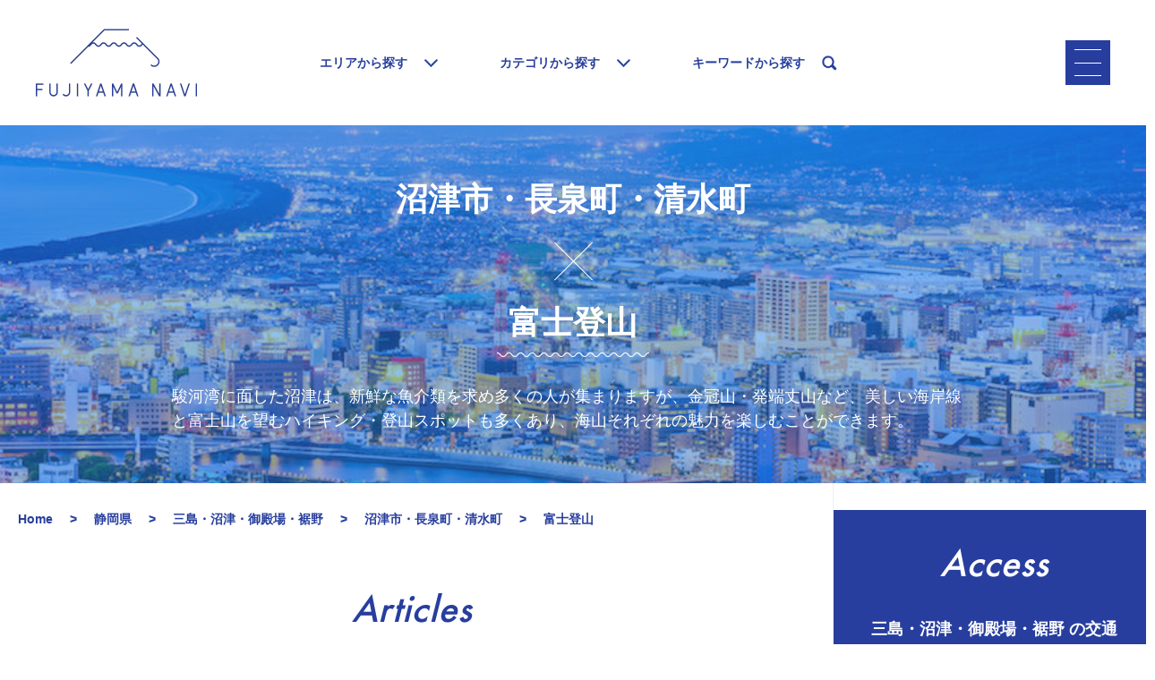

--- FILE ---
content_type: text/html; charset=utf-8
request_url: https://www.fujiyama-navi.jp/areas/%E6%B2%BC%E6%B4%A5%E5%B8%82%E3%83%BB%E9%95%B7%E6%B3%89%E7%94%BA%E3%83%BB%E6%B8%85%E6%B0%B4%E7%94%BA/categories/%E5%AF%8C%E5%A3%AB%E7%99%BB%E5%B1%B1
body_size: 11906
content:
<!DOCTYPE html>
<html>
<head>
<!-- Google Tag Manager -->
<script>(function(w,d,s,l,i){w[l]=w[l]||[];w[l].push({'gtm.start':
new Date().getTime(),event:'gtm.js'});var f=d.getElementsByTagName(s)[0],
j=d.createElement(s),dl=l!='dataLayer'?'&l='+l:'';j.async=true;j.src=
'https://www.googletagmanager.com/gtm.js?id='+i+dl;f.parentNode.insertBefore(j,f);
})(window,document,'script','dataLayer','GTM-5DQ6R5J');</script>
<!-- End Google Tag Manager -->

<script async src="https://pagead2.googlesyndication.com/pagead/js/adsbygoogle.js?client=ca-pub-4295297462854836" crossorigin="anonymous"></script>
<title>沼津市・長泉町・清水町の富士登山 - フジヤマNAVI</title>
<meta content='フジヤマNAVIの沼津市・長泉町・清水町の富士登山について集めたページです。' name='description'>
<meta content='沼津市・長泉町・清水町' name='keywords'>
<meta content='text/html; charset=UTF-8' http-equiv='Content-Type'>
<meta content='width=device-width, user-scalable=no, initial-scale=1, maximum-scale=1, minimal-ui' name='viewport'>
<meta content='#0f87f6' name='theme-color'>
<link href='/clipkit_assets/favicon-cb0488d93365ef4c308ad7f88ecefe2488a1615c5f57a1008411dff3990c4e30.ico' rel='icon' type='image/vnd.microsoft.icon'>
<link href='/clipkit_assets/favicon-cb0488d93365ef4c308ad7f88ecefe2488a1615c5f57a1008411dff3990c4e30.ico' rel='shortcut icon' type='image/vnd.microsoft.icon'>
<link href='/clipkit_assets/apple-touch-icon-fc1acdf0f1db26dbf8af99e73812d415e16c75718a101e33f3a9cb3f0a178ce1.png' rel='apple-touch-icon' sizes='152x152'>
<meta content='フジヤマNAVI | 富士山周辺の観光情報データベース' property='og:site_name'>
<meta content='https://www.fujiyama-navi.jp/areas/%E6%B2%BC%E6%B4%A5%E5%B8%82%E3%83%BB%E9%95%B7%E6%B3%89%E7%94%BA%E3%83%BB%E6%B8%85%E6%B0%B4%E7%94%BA/categories/%E5%AF%8C%E5%A3%AB%E7%99%BB%E5%B1%B1' property='og:url'>
<meta content='沼津市・長泉町・清水町の富士登山 - フジヤマNAVI' property='og:title'>
<meta content='https://cdn.fujiyama-navi.jp/areas/images/000/000/025/large/85a998fd-09ed-48a5-a4c9-b4d43b36a951.jpg?1497927474' property='og:image'>
<meta content='富士山と周辺の山梨・静岡・神奈川の観光情報を徹底的にまとめた富士山データベースサイト。                      世界遺産から地味に嬉しいコンビニ情報まで富士山旅行に関するあらゆる情報を徹底網羅。' property='og:description'>
<meta content='article' property='og:type'>
<meta content='沼津市・長泉町・清水町の富士登山 - フジヤマNAVI' name='twitter:title'>
<meta content='https://cdn.fujiyama-navi.jp/areas/images/000/000/025/large/85a998fd-09ed-48a5-a4c9-b4d43b36a951.jpg?1497927474' name='twitter:image'>
<meta content='富士山と周辺の山梨・静岡・神奈川の観光情報を徹底的にまとめた富士山データベースサイト。                      世界遺産から地味に嬉しいコンビニ情報まで富士山旅行に関するあらゆる情報を徹底網羅。' name='twitter:descrption'>
<meta content='summary' name='twitter:card'>
<meta content='@fujiyamanavi_st' name='twitter:site'>
<link href='' rel='canonical'>



<meta content='width=device-width, initial-scale=1, maximum-scale=1, minimal-ui' name='viewport'>
<meta content='text/html; charset=UTF-8' http-equiv='Content-Type'>
<meta content='noindex' name='robots'>
<link rel="stylesheet" media="all" href="/clipkit_assets/site/application-8689f94a076f21820020187a27b75e7f023003532bd0e4ef7a90e646cb97cc05.css" data-turbolinks-track="false" />
<script src="/clipkit_assets/site/application-c903d03d7d361aac6b9976186baa83171556be1af529a0b845e6989c44185461.js" data-turbolinks-track="false"></script>
<meta name="csrf-param" content="authenticity_token" />
<meta name="csrf-token" content="YKJexxC9uKvOcFgOWbxlwETjocHi0s193qCUaSJQHR1fAzFuk1N58eeuPWnCn1bYWlEV1eWklpxcLVqLgpaXnQ==" />
<script type="text/javascript" language="javascript">
  var vc_pid = "885330831";
</script><script type="text/javascript" src="//aml.valuecommerce.com/vcdal.js" async></script>

<script type='application/ld+json'>
{"@context":"http://schema.org","@type":"ItemList","itemListElement":[]}

</script>

</head>
<body>
<!-- Google Tag Manager (noscript) -->
<noscript><iframe src="https://www.googletagmanager.com/ns.html?id=GTM-5DQ6R5J"
height="0" width="0" style="display:none;visibility:hidden"></iframe></noscript>
<!-- End Google Tag Manager (noscript) -->

<script>
(function(w,d,url,a,s,e){
    w[a]= (w[a]||[]);
    s = d.getElementsByTagName("script")[0];e = d.createElement("script");e.src=url;e.async=1;s.parentNode.insertBefore(e,s);
})(window,document,'//ec-concier.com/566d337071f0e617/analytics.js','ara');
ara.push(['init', '566d337071f0e617']);
</script>

<a name='top'></a>
<div id='fb-root'></div>
<script>
  (function(d, s, id) {
    var js, fjs = d.getElementsByTagName(s)[0];
    if (d.getElementById(id)) return;
    js = d.createElement(s); js.id = id;
    js.src = "//connect.facebook.net/ja_JP/sdk.js#xfbml=1&version=v2.9&appId=130994120402986";
    fjs.parentNode.insertBefore(js, fjs);
  }(document, 'script', 'facebook-jssdk'));
</script>

<section class='l-header'>
<div class='c-header'>
<a ga-on="click" ga-event-category="Site::Areas::Categories#show" ga-event-action="ヘッダー | FNAVIロゴ" ga-event-label="FNAVIロゴ" class="c-header__logo-default" href="/"><h3 class='c-header__logo c-header__logo--modal-inactive'>
<img alt="フジヤマNAVI" src="/clipkit_assets/logo/fnavi-logo_primary-anim@2x-cccd118b56af779df26bd04612141e96961f44996d3d5c2eea31075be90bdc95.gif" />
</h3>
<h3 class='c-header__logo c-header__logo--modal-active'>
<img alt="フジヤマNAVI" src="/clipkit_assets/logo/fnavi-logo_white-anim@2x-3e77f42cb148f88248a2dd2a0fe34f5d5589bc70ec0f9f8fe8ab288a7222c0f1.gif" />
</h3>
</a><nav class='c-header__nav'>
<ul>
<li id='js-launch-modal-header-nav-area'>
<span>エリアから探す</span>
<i class='u-fnavi-ic__arrow-down'></i>
</li>
<li id='js-launch-modal-header-nav-category'>
<span>カテゴリから探す</span>
<i class='u-fnavi-ic__arrow-down'></i>
</li>
<li id='js-launch-modal-header-nav-search'>
<span>キーワードから探す</span>
<i class='u-fnavi-ic__search'></i>
</li>
</ul>
</nav>
<div class='c-header__wrapper-right'>
<div class='c-header__hamburger-wrapper'>
<div class='c-header__hamburger-pc'>
<div class='c-header__hamburger-btn' ga-event-action='ヘッダー | PC Humburger押下' ga-event-category='Site::Areas::Categories#show' ga-on='click'>
<i class='u-btn-hamburger' id='js-launch-modal-header-nav-pc'>
<span></span>
<span></span>
<span></span>
</i>
</div>
</div>
<div class='c-header__hamburger-sp'>
<div class='c-header__hamburger-btn' ga-event-action='ヘッダー | SP Humburger押下' ga-event-category='Site::Areas::Categories#show' ga-on='click'>
<i class='u-btn-hamburger' id='js-launch-modal-header-nav-sp'>
<span></span>
<span></span>
<span></span>
</i>
</div>
</div>
</div>
</div>
</div>
</section>

<section class='l-hero-container'>
<div class='c-hero c-hero--dual'>
<div class='c-hero__wrapper'>
<div class='c-hero__image c-hero__image--multiply' style="background-image: linear-gradient( to bottom, rgba(41,130,235,0.5), rgba(41,130,235,0.5) ), url('https://cdn.fujiyama-navi.jp/areas/images/000/000/025/large/85a998fd-09ed-48a5-a4c9-b4d43b36a951.jpg?1497927474');"></div>
<div class='c-hero__content-big-wrapper'>
<div class='c-hero__content-wrapper'>
<div class='c-hero__content'>
<h1 class='c-hero__heading'>
<span>沼津市・長泉町・清水町</span>
<span class='c-hero__heading-multiply'>の</span>
<span class='c-hero__heading-decoration-wave'>富士登山</span>
</h1>
<h2 class='c-hero__description'>
駿河湾に面した沼津は、新鮮な魚介類を求め多くの人が集まりますが、金冠山・発端丈山など、美しい海岸線と富士山を望むハイキング・登山スポットも多くあり、海山それぞれの魅力を楽しむことができます。
</h2>
</div>
</div>
</div>
</div>
</div>
</section>

<section class='l-main-container'>
<div class='l-main-column'>
<nav class='c-breadcrumb'>
<ul itemscope='' itemtype='http://data-vocabulary.org/Breadcrumb'>
<li>
<a itemprop="url" href="/"><span itemprop='title'><span class="sr-only">Home</span></span>
</a></li>
<li>
<a itemprop="url" href="/areas/%E9%9D%99%E5%B2%A1%E7%9C%8C"><span itemprop='title'>静岡県</span>
</a></li>
<li>
<a itemprop="url" href="/areas/%E4%B8%89%E5%B3%B6%E3%83%BB%E6%B2%BC%E6%B4%A5%E3%83%BB%E5%BE%A1%E6%AE%BF%E5%A0%B4%E3%83%BB%E8%A3%BE%E9%87%8E"><span itemprop='title'>三島・沼津・御殿場・裾野</span>
</a></li>
<li>
<a itemprop="url" href="/areas/%E6%B2%BC%E6%B4%A5%E5%B8%82%E3%83%BB%E9%95%B7%E6%B3%89%E7%94%BA%E3%83%BB%E6%B8%85%E6%B0%B4%E7%94%BA"><span itemprop='title'>沼津市・長泉町・清水町</span>
</a></li>
<li>
<span itemprop='title'>
富士登山
</span>
</li>
</ul>
</nav>

<section class='c-section'>
<h3 class='c-section__heading'>
Articles
</h3>
<div class='c-section__content c-section__content--with-margin-bottom'>
<div class='c-section__no-resources'>
この絞込条件に該当する記事・特集はありません
</div>
</div>
</section>

<section class='c-section'>
<h3 class='c-section__heading'>
Spots
</h3>
<div class='c-section__content c-section__content--with-margin-bottom'>
<div class='c-section__no-resources'>
この絞込条件に該当する記事・特集はありません
</div>
</div>
</section>

<section class='c-section'>
<h3 class='c-section__heading'>
Recommended
</h3>
<h4 class='c-section__sub-heading c-section__sub-heading--thin-padding-bottom'>
冬の富士を満喫する！おすすめ特集記事
</h4>
<div class='c-pickup-entries'>
<a ga-on="click" ga-event-category="Site::Areas::Categories#show" ga-event-action="メインスペース | レコメンドセル" ga-event-label="【富士山絶景動画集】富士山を眺めて、富士山に癒されよう" class="c-pickup-entry" href="/entries/YO6I6"><div class='c-pickup-entry__eyecatch-wrapper'>
<div class='c-pickup-entry__eyecatch-content' style="background-image: linear-gradient( to bottom, rgba(0,0,0,0.5), rgba(0,0,0,0.5) ), url('https://cdn.fujiyama-navi.jp/entries/images/000/004/969/thumb/35d2f641-43ce-4322-9c5a-89ed8db6f710.jpg?1587547174');"></div>
</div>
<div class='c-pickup-entry__titles'>
<div class='c-pickup-entry__meta-data'>
<date>2024/05/27</date>
<span>Column</span>
</div>
<div class='c-pickup-entry__title'>
【富士山絶景動画集】富士山を眺めて、富士山に癒されよう
</div>
<div class='c-pickup-entry__view-count'>
28584
view
</div>
</div>
</a><a ga-on="click" ga-event-category="Site::Areas::Categories#show" ga-event-action="メインスペース | レコメンドセル" ga-event-label="箱根・芦ノ湖を優雅にクルーズ！箱根遊船SORAKAZEと海賊船どちらがおすすめ？" class="c-pickup-entry" href="/entries/McaBH"><div class='c-pickup-entry__eyecatch-wrapper'>
<div class='c-pickup-entry__eyecatch-content' style="background-image: linear-gradient( to bottom, rgba(0,0,0,0.5), rgba(0,0,0,0.5) ), url('https://cdn.fujiyama-navi.jp/entries/images/000/004/395/thumb/283b4884-aeac-4f8f-b513-886e72a95a59.jpg?1710726512');"></div>
</div>
<div class='c-pickup-entry__titles'>
<div class='c-pickup-entry__meta-data'>
<date>2024/04/08</date>
<span>Column</span>
</div>
<div class='c-pickup-entry__title'>
箱根・芦ノ湖を優雅にクルーズ！箱根遊船SORAKAZEと海賊船どちらがおすすめ？
</div>
<div class='c-pickup-entry__view-count'>
541490
view
</div>
</div>
</a><a ga-on="click" ga-event-category="Site::Areas::Categories#show" ga-event-action="メインスペース | レコメンドセル" ga-event-label="【360°絶景パノラマ！】『十国峠』の魅力をたっぷりご紹介！" class="c-pickup-entry" href="/entries/T8JVf"><div class='c-pickup-entry__eyecatch-wrapper'>
<div class='c-pickup-entry__eyecatch-content' style="background-image: linear-gradient( to bottom, rgba(0,0,0,0.5), rgba(0,0,0,0.5) ), url('https://cdn.fujiyama-navi.jp/entries/images/000/004/987/thumb/c3a3d4d4-1344-4175-8160-e14f288b94a5.jpg?1650949851');"></div>
</div>
<div class='c-pickup-entry__titles'>
<div class='c-pickup-entry__meta-data'>
<date>2024/01/10</date>
<span>Column</span>
</div>
<div class='c-pickup-entry__title'>
【360°絶景パノラマ！】『十国峠』の魅力をたっぷりご紹介！
</div>
<div class='c-pickup-entry__view-count'>
15524
view
</div>
</div>
</a>
</div>
</section>

<div class='c-ad'>
<!-- フジヤマNAVI_レスポンシブ -->
<ins class="adsbygoogle"
     style="display:block"
     data-ad-client="ca-pub-4295297462854836"
     data-ad-slot="4626268693"
     data-ad-format="auto"
     data-full-width-responsive="true"></ins>
<script>
(adsbygoogle = window.adsbygoogle || []).push({});
</script>
</div>

</div>
<div class='l-side-column'>
<section class='c-section c-section--with-margin-top-thin c-section--access'>
<h3 class='c-section__heading'>
Access
</h3>
<h4 class='c-section__sub-heading c-section__sub-heading--with-border'>
三島・沼津・御殿場・裾野
の交通アクセス
</h4>
<div class='c-list-item'>
<a ga-on="click" ga-event-category="Site::Areas::Categories#show" ga-event-action="サイドメニュー | アクセス" ga-event-label="三島・沼津・御殿場・裾野の交通アクセス(首都圏から)" data-method="get" href="/areas/%E6%B2%BC%E6%B4%A5%E5%B8%82%E3%83%BB%E9%95%B7%E6%B3%89%E7%94%BA%E3%83%BB%E6%B8%85%E6%B0%B4%E7%94%BA/from_tokyo"><span>首都圏から</span>
</a></div>

<div class='c-list-item'>
<a ga-on="click" ga-event-category="Site::Areas::Categories#show" ga-event-action="サイドメニュー | アクセス" ga-event-label="三島・沼津・御殿場・裾野の交通アクセス(関西・東海・その他から)" data-method="get" href="/areas/%E6%B2%BC%E6%B4%A5%E5%B8%82%E3%83%BB%E9%95%B7%E6%B3%89%E7%94%BA%E3%83%BB%E6%B8%85%E6%B0%B4%E7%94%BA/from_others"><span>関西・東海・その他から</span>
</a></div>

</section>

<section class='c-section c-section--add-padding-top'>
<h3 class='c-section__heading'>
Live Camera
</h3>
<div class='c-item-movie__movie'>
<div class='c-item-movie__movie-inner'>
<iframe allowfullscreen frameborder='0' scrolling='no' src='https://www.youtube.com/embed/Sv9hcJ3k5h4?autoplay=1'></iframe>
</div>
</div>
<div class='c-item-movie__movie'>
<div class='c-item-movie__movie-inner'>
<iframe allowfullscreen frameborder='0' scrolling='no' src='https://www.youtube.com/embed/Gn2CJjzY068?autoplay=1'></iframe>
</div>
</div>
<div class='c-item-movie__movie'>
<div class='c-item-movie__movie-inner'>
<iframe allowfullscreen frameborder='0' scrolling='no' src='https://www.youtube.com/embed/4Hro9QIrsYA?autoplay=1'></iframe>
</div>
</div>
</section>

<section class='c-section c-section--add-padding-top'>
<h3 class='c-section__heading'>
Search
</h3>
<section class='c-section'>
<h4 class='c-section__sub-heading c-section__sub-heading--with-border'>
エリアから<br>スポット・記事・特集を探す
</h4>
<div class='c-section__content'>
<div class='c-map'>
<div class='c-map__wrapper'>
<img width="390" height="315" layout="responsive" src="/clipkit_assets/map/map_small@2x-10865c7ec2a5b7e8cec913457730fc1fc799d2b5206d8ca28666ffcbfcffbbd2.png" alt="Map small@2x" />
</div>
<div class='c-map__tap-area'>
<a ga-on="click" ga-event-category="Site::Areas::Categories#show" ga-event-action="サイドメニュー | Map押下" ga-event-label="河口湖・西湖・精進湖・本栖湖" class="c-map__tap-small-1" href="/areas/%E6%B2%B3%E5%8F%A3%E6%B9%96%E3%83%BB%E8%A5%BF%E6%B9%96%E3%83%BB%E7%B2%BE%E9%80%B2%E6%B9%96%E3%83%BB%E6%9C%AC%E6%A0%96%E6%B9%96"></a>
<a ga-on="click" ga-event-category="Site::Areas::Categories#show" ga-event-action="サイドメニュー | Map押下" ga-event-label="富士吉田・忍野・山中湖" class="c-map__tap-small-2" href="/areas/%E5%AF%8C%E5%A3%AB%E5%90%89%E7%94%B0%E3%83%BB%E5%BF%8D%E9%87%8E%E3%83%BB%E5%B1%B1%E4%B8%AD%E6%B9%96"></a>
<a ga-on="click" ga-event-category="Site::Areas::Categories#show" ga-event-action="サイドメニュー | Map押下" ga-event-label="富士・富士宮" class="c-map__tap-small-3" href="/areas/%E5%AF%8C%E5%A3%AB%E3%83%BB%E5%AF%8C%E5%A3%AB%E5%AE%AE"></a>
<a ga-on="click" ga-event-category="Site::Areas::Categories#show" ga-event-action="サイドメニュー | Map押下" ga-event-label="三島・沼津・御殿場・裾野" class="c-map__tap-small-4" href="/areas/%E4%B8%89%E5%B3%B6%E3%83%BB%E6%B2%BC%E6%B4%A5%E3%83%BB%E5%BE%A1%E6%AE%BF%E5%A0%B4%E3%83%BB%E8%A3%BE%E9%87%8E"></a>
</div>
</div>

<div class='c-list-item'>
<a ga-on="click" ga-event-category="Site::Areas::Categories#show" ga-event-action="サイドメニュー | エリアからスポット・記事・特集を探す" ga-event-label="三島・沼津・御殿場・裾野" data-method="get" href="/areas/%E4%B8%89%E5%B3%B6%E3%83%BB%E6%B2%BC%E6%B4%A5%E3%83%BB%E5%BE%A1%E6%AE%BF%E5%A0%B4%E3%83%BB%E8%A3%BE%E9%87%8E/categories/%E5%AF%8C%E5%A3%AB%E7%99%BB%E5%B1%B1"><span>三島・沼津・御殿場・裾野</span>
</a></div>

<div class='c-list-item c-list-item--current c-list-item--nest-1'>
<a ga-on="click" ga-event-category="Site::Areas::Categories#show" ga-event-action="サイドメニュー | エリアからスポット・記事・特集を探す" ga-event-label="沼津市・長泉町・清水町" data-method="get" href="/areas/%E6%B2%BC%E6%B4%A5%E5%B8%82%E3%83%BB%E9%95%B7%E6%B3%89%E7%94%BA%E3%83%BB%E6%B8%85%E6%B0%B4%E7%94%BA/categories/%E5%AF%8C%E5%A3%AB%E7%99%BB%E5%B1%B1"><span>沼津市・長泉町・清水町</span>
</a></div>

<div class='c-list-item c-list-item--nest-1'>
<a ga-on="click" ga-event-category="Site::Areas::Categories#show" ga-event-action="サイドメニュー | エリアからスポット・記事・特集を探す" ga-event-label="三島市・函南町" data-method="get" href="/areas/%E4%B8%89%E5%B3%B6%E5%B8%82%E3%83%BB%E5%87%BD%E5%8D%97%E7%94%BA/categories/%E5%AF%8C%E5%A3%AB%E7%99%BB%E5%B1%B1"><span>三島市・函南町</span>
</a></div>
<div class='c-list-item c-list-item--nest-1'>
<a ga-on="click" ga-event-category="Site::Areas::Categories#show" ga-event-action="サイドメニュー | エリアからスポット・記事・特集を探す" ga-event-label="御殿場市・小山町" data-method="get" href="/areas/%E5%BE%A1%E6%AE%BF%E5%A0%B4%E5%B8%82%E3%83%BB%E5%B0%8F%E5%B1%B1%E7%94%BA/categories/%E5%AF%8C%E5%A3%AB%E7%99%BB%E5%B1%B1"><span>御殿場市・小山町</span>
</a></div>
<div class='c-list-item c-list-item--nest-1'>
<a ga-on="click" ga-event-category="Site::Areas::Categories#show" ga-event-action="サイドメニュー | エリアからスポット・記事・特集を探す" ga-event-label="裾野市" data-method="get" href="/areas/%E8%A3%BE%E9%87%8E%E5%B8%82/categories/%E5%AF%8C%E5%A3%AB%E7%99%BB%E5%B1%B1"><span>裾野市</span>
</a></div>

<div class='c-list-item'>
<a ga-on="click" ga-event-category="Site::Areas::Categories#show" ga-event-action="サイドメニュー | エリアからスポット・記事・特集を探す" ga-event-label="エリア一覧" data-method="get" href="/areas"><span>エリア一覧</span>
</a></div>

</div>
</section>

<section class='c-section'>
<h4 class='c-section__sub-heading c-section__sub-heading--with-border'>
カテゴリから<br>スポット・記事・特集を探す
</h4>
<div class='c-section__content'>
<div class='c-list-item c-list-item--current c-list-item--nest-1'>
<a ga-on="click" ga-event-category="Site::Areas::Categories#show" ga-event-action="サイドメニュー | カテゴリからスポット・記事・特集を探す" ga-event-label="富士登山" data-method="get" href="/areas/%E6%B2%BC%E6%B4%A5%E5%B8%82%E3%83%BB%E9%95%B7%E6%B3%89%E7%94%BA%E3%83%BB%E6%B8%85%E6%B0%B4%E7%94%BA/categories/%E5%AF%8C%E5%A3%AB%E7%99%BB%E5%B1%B1"><span>富士登山</span>
</a></div>

<div class='c-list-item c-list-item--nest-2'>
<a ga-on="click" ga-event-category="Site::Areas::Categories#show" ga-event-action="サイドメニュー | カテゴリからスポット・記事・特集を探す" ga-event-label="富士山インフォメーション" data-method="get" href="/areas/%E6%B2%BC%E6%B4%A5%E5%B8%82%E3%83%BB%E9%95%B7%E6%B3%89%E7%94%BA%E3%83%BB%E6%B8%85%E6%B0%B4%E7%94%BA/categories/%E5%AF%8C%E5%A3%AB%E5%B1%B1%E3%82%A4%E3%83%B3%E3%83%95%E3%82%A9%E3%83%A1%E3%83%BC%E3%82%B7%E3%83%A7%E3%83%B3"><span>富士山インフォメーション</span>
</a></div>
<div class='c-list-item c-list-item--nest-2'>
<a ga-on="click" ga-event-category="Site::Areas::Categories#show" ga-event-action="サイドメニュー | カテゴリからスポット・記事・特集を探す" ga-event-label="富士山の魅力" data-method="get" href="/areas/%E6%B2%BC%E6%B4%A5%E5%B8%82%E3%83%BB%E9%95%B7%E6%B3%89%E7%94%BA%E3%83%BB%E6%B8%85%E6%B0%B4%E7%94%BA/categories/%E5%AF%8C%E5%A3%AB%E5%B1%B1%E3%81%AE%E9%AD%85%E5%8A%9B"><span>富士山の魅力</span>
</a></div>
<div class='c-list-item c-list-item--nest-2'>
<a ga-on="click" ga-event-category="Site::Areas::Categories#show" ga-event-action="サイドメニュー | カテゴリからスポット・記事・特集を探す" ga-event-label="富士登山の準備" data-method="get" href="/areas/%E6%B2%BC%E6%B4%A5%E5%B8%82%E3%83%BB%E9%95%B7%E6%B3%89%E7%94%BA%E3%83%BB%E6%B8%85%E6%B0%B4%E7%94%BA/categories/%E5%AF%8C%E5%A3%AB%E7%99%BB%E5%B1%B1%E3%81%AE%E6%BA%96%E5%82%99"><span>富士登山の準備</span>
</a></div>
<div class='c-list-item c-list-item--nest-2'>
<a ga-on="click" ga-event-category="Site::Areas::Categories#show" ga-event-action="サイドメニュー | カテゴリからスポット・記事・特集を探す" ga-event-label="登山ルート" data-method="get" href="/areas/%E6%B2%BC%E6%B4%A5%E5%B8%82%E3%83%BB%E9%95%B7%E6%B3%89%E7%94%BA%E3%83%BB%E6%B8%85%E6%B0%B4%E7%94%BA/categories/%E7%99%BB%E5%B1%B1%E3%83%AB%E3%83%BC%E3%83%88"><span>登山ルート</span>
</a></div>
<div class='c-list-item c-list-item--nest-2'>
<a ga-on="click" ga-event-category="Site::Areas::Categories#show" ga-event-action="サイドメニュー | カテゴリからスポット・記事・特集を探す" ga-event-label="吉田ルート" data-method="get" href="/areas/%E6%B2%BC%E6%B4%A5%E5%B8%82%E3%83%BB%E9%95%B7%E6%B3%89%E7%94%BA%E3%83%BB%E6%B8%85%E6%B0%B4%E7%94%BA/categories/%E5%90%89%E7%94%B0%E3%83%AB%E3%83%BC%E3%83%88"><span>吉田ルート</span>
</a></div>
<div class='c-list-item c-list-item--nest-2'>
<a ga-on="click" ga-event-category="Site::Areas::Categories#show" ga-event-action="サイドメニュー | カテゴリからスポット・記事・特集を探す" ga-event-label="須走ルート" data-method="get" href="/areas/%E6%B2%BC%E6%B4%A5%E5%B8%82%E3%83%BB%E9%95%B7%E6%B3%89%E7%94%BA%E3%83%BB%E6%B8%85%E6%B0%B4%E7%94%BA/categories/%E9%A0%88%E8%B5%B0%E3%83%AB%E3%83%BC%E3%83%88"><span>須走ルート</span>
</a></div>
<div class='c-list-item c-list-item--nest-2'>
<a ga-on="click" ga-event-category="Site::Areas::Categories#show" ga-event-action="サイドメニュー | カテゴリからスポット・記事・特集を探す" ga-event-label="御殿場ルート" data-method="get" href="/areas/%E6%B2%BC%E6%B4%A5%E5%B8%82%E3%83%BB%E9%95%B7%E6%B3%89%E7%94%BA%E3%83%BB%E6%B8%85%E6%B0%B4%E7%94%BA/categories/%E5%BE%A1%E6%AE%BF%E5%A0%B4%E3%83%AB%E3%83%BC%E3%83%88"><span>御殿場ルート</span>
</a></div>
<div class='c-list-item c-list-item--nest-2'>
<a ga-on="click" ga-event-category="Site::Areas::Categories#show" ga-event-action="サイドメニュー | カテゴリからスポット・記事・特集を探す" ga-event-label="富士宮ルート" data-method="get" href="/areas/%E6%B2%BC%E6%B4%A5%E5%B8%82%E3%83%BB%E9%95%B7%E6%B3%89%E7%94%BA%E3%83%BB%E6%B8%85%E6%B0%B4%E7%94%BA/categories/%E5%AF%8C%E5%A3%AB%E5%AE%AE%E3%83%AB%E3%83%BC%E3%83%88"><span>富士宮ルート</span>
</a></div>
<div class='c-list-item c-list-item--nest-2'>
<a ga-on="click" ga-event-category="Site::Areas::Categories#show" ga-event-action="サイドメニュー | カテゴリからスポット・記事・特集を探す" ga-event-label="お鉢巡り" data-method="get" href="/areas/%E6%B2%BC%E6%B4%A5%E5%B8%82%E3%83%BB%E9%95%B7%E6%B3%89%E7%94%BA%E3%83%BB%E6%B8%85%E6%B0%B4%E7%94%BA/categories/%E3%81%8A%E9%89%A2%E5%B7%A1%E3%82%8A"><span>お鉢巡り</span>
</a></div>
<div class='c-list-item c-list-item--nest-2'>
<a ga-on="click" ga-event-category="Site::Areas::Categories#show" ga-event-action="サイドメニュー | カテゴリからスポット・記事・特集を探す" ga-event-label="富士登山初心者" data-method="get" href="/areas/%E6%B2%BC%E6%B4%A5%E5%B8%82%E3%83%BB%E9%95%B7%E6%B3%89%E7%94%BA%E3%83%BB%E6%B8%85%E6%B0%B4%E7%94%BA/categories/%E5%AF%8C%E5%A3%AB%E7%99%BB%E5%B1%B1%E5%88%9D%E5%BF%83%E8%80%85"><span>富士登山初心者</span>
</a></div>
<div class='c-list-item c-list-item--nest-2'>
<a ga-on="click" ga-event-category="Site::Areas::Categories#show" ga-event-action="サイドメニュー | カテゴリからスポット・記事・特集を探す" ga-event-label="アクセス" data-method="get" href="/areas/%E6%B2%BC%E6%B4%A5%E5%B8%82%E3%83%BB%E9%95%B7%E6%B3%89%E7%94%BA%E3%83%BB%E6%B8%85%E6%B0%B4%E7%94%BA/categories/%E3%82%A2%E3%82%AF%E3%82%BB%E3%82%B9"><span>アクセス</span>
</a></div>
<div class='c-list-item c-list-item--nest-2'>
<a ga-on="click" ga-event-category="Site::Areas::Categories#show" ga-event-action="サイドメニュー | カテゴリからスポット・記事・特集を探す" ga-event-label="富士登山その他" data-method="get" href="/areas/%E6%B2%BC%E6%B4%A5%E5%B8%82%E3%83%BB%E9%95%B7%E6%B3%89%E7%94%BA%E3%83%BB%E6%B8%85%E6%B0%B4%E7%94%BA/categories/%E5%AF%8C%E5%A3%AB%E7%99%BB%E5%B1%B1%E3%81%9D%E3%81%AE%E4%BB%96"><span>富士登山その他</span>
</a></div>

<div class='c-list-item'>
<a ga-on="click" ga-event-category="Site::Areas::Categories#show" ga-event-action="サイドメニュー | カテゴリからスポット・記事・特集を探す" ga-event-label="カテゴリ一覧" data-method="get" href="/categories"><span>カテゴリ一覧</span>
</a></div>

</div>
</section>

<div class='c-ad'>
<!-- フジヤマNAVI_レクタングル -->
<ins class="adsbygoogle"
     style="display:inline-block;width:300px;height:250px"
     data-ad-client="ca-pub-4295297462854836"
     data-ad-slot="4764670389"></ins>
<script>
(adsbygoogle = window.adsbygoogle || []).push({});
</script>
</div>

<section class='c-section'>
<h4 class='c-section__sub-heading c-section__sub-heading--with-border'>
キーワードから探す
</h4>
<div class='c-section__content'>
<form class="c-side-search" action="/search" accept-charset="UTF-8" method="get"><input name="utf8" type="hidden" value="&#x2713;" />
<input type="text" name="q" id="q" placeholder="キーワードを入力" />
<input type="submit" value="検索" />
</form>

</div>
</section>

<section class='c-section'>
<h4 class='c-section__sub-heading c-section__sub-heading--with-border'>
人気のキーワード
</h4>
<div class='c-section__content'>
<div class='c-side-tags'>
<a ga-on="click" ga-event-category="Site::Areas::Categories#show" ga-event-action="サイドメニュー | キーワードタップ" ga-event-label="沼津" class="c-tag" href="/tags/%E6%B2%BC%E6%B4%A5">沼津</a>
<a ga-on="click" ga-event-category="Site::Areas::Categories#show" ga-event-action="サイドメニュー | キーワードタップ" ga-event-label="静岡" class="c-tag" href="/tags/%E9%9D%99%E5%B2%A1">静岡</a>
<a ga-on="click" ga-event-category="Site::Areas::Categories#show" ga-event-action="サイドメニュー | キーワードタップ" ga-event-label="カフェ" class="c-tag" href="/tags/%E3%82%AB%E3%83%95%E3%82%A7">カフェ</a>
<a ga-on="click" ga-event-category="Site::Areas::Categories#show" ga-event-action="サイドメニュー | キーワードタップ" ga-event-label="温泉" class="c-tag" href="/tags/%E6%B8%A9%E6%B3%89">温泉</a>
<a ga-on="click" ga-event-category="Site::Areas::Categories#show" ga-event-action="サイドメニュー | キーワードタップ" ga-event-label="観光" class="c-tag" href="/tags/%E8%A6%B3%E5%85%89">観光</a>
<a ga-on="click" ga-event-category="Site::Areas::Categories#show" ga-event-action="サイドメニュー | キーワードタップ" ga-event-label="富士山" class="c-tag" href="/tags/%E5%AF%8C%E5%A3%AB%E5%B1%B1">富士山</a>
<a ga-on="click" ga-event-category="Site::Areas::Categories#show" ga-event-action="サイドメニュー | キーワードタップ" ga-event-label="グルメ" class="c-tag" href="/tags/%E3%82%B0%E3%83%AB%E3%83%A1">グルメ</a>
<a ga-on="click" ga-event-category="Site::Areas::Categories#show" ga-event-action="サイドメニュー | キーワードタップ" ga-event-label="おすすめ" class="c-tag" href="/tags/%E3%81%8A%E3%81%99%E3%81%99%E3%82%81">おすすめ</a>
<a ga-on="click" ga-event-category="Site::Areas::Categories#show" ga-event-action="サイドメニュー | キーワードタップ" ga-event-label="ドライブ" class="c-tag" href="/tags/%E3%83%89%E3%83%A9%E3%82%A4%E3%83%96">ドライブ</a>
<a ga-on="click" ga-event-category="Site::Areas::Categories#show" ga-event-action="サイドメニュー | キーワードタップ" ga-event-label="カフェ・喫茶店" class="c-tag" href="/tags/%E3%82%AB%E3%83%95%E3%82%A7%E3%83%BB%E5%96%AB%E8%8C%B6%E5%BA%97">カフェ・喫茶店</a>

</div>
</div>
</section>

</section>

<section class='c-section'>
<h3 class='c-section__heading'>
SNS
</h3>
<div class='c-section__content'>
<div class='c-sns-widgets'>
<div class='c-sns-widgets__widget'>
<div class='fb-page' data-hide-cover='false' data-href='https://www.facebook.com/fujiyamanavi/' data-show-facepile='false' data-show-posts='false' data-width='500'></div>
</div>
</div>
</div>
</section>

<script type="text/javascript">
  rakuten_design="slide";
  rakuten_affiliateId="16c77312.1b0c7b68.16c77313.ea4e5e41";
  rakuten_items="tra-ctsmatch";
  rakuten_genreId="0";
  rakuten_size="300x250";
  rakuten_target="_blank";
  rakuten_theme="gray";
  rakuten_border="off";
  rakuten_auto_mode="on";
  rakuten_genre_title="off";
  rakuten_recommend="on";
  rakuten_ts="1529466638695";
</script>
<script type="text/javascript" src="https://xml.affiliate.rakuten.co.jp/widget/js/rakuten_widget_travel.js"></script>

</div>
</section>
<div class='c-page-top'>
<a class="c-page-top__btn" href="#top">page_top</a>
</div>

<footer class='l-footer-primary'>
<div class='c-footer-primary'>
<div class='c-footer-primary__heading'>
<div class='c-footer-primary__fnavi-logo'>
<img src="/clipkit_assets/logo/fnavi-logo_white-anim@2x-3e77f42cb148f88248a2dd2a0fe34f5d5589bc70ec0f9f8fe8ab288a7222c0f1.gif" alt="Fnavi logo white anim@2x" />
</div>
<ul class='c-footer-primary__sns-icons'>
<li>
<a class="c-footer-primary__sns-icon" href=""><i class='sns-icon-twitter'></i>
</a></li>
<li>
<a class="c-footer-primary__sns-icon" href=""><i class='sns-icon-facebook'></i>
</a></li>
<li>
<a class="c-footer-primary__sns-icon" href=""><i class='sns-icon-googleplus'></i>
</a></li>
<li>
<a class="c-footer-primary__sns-icon" href=""><i class='sns-icon-hatena'></i>
</a></li>
<li>
<a class="c-footer-primary__sns-icon" href=""><i class='sns-icon-pocket'></i>
</a></li>
</ul>
</div>
<nav class='c-footer-primary__nav'>
<div class='c-sitemap c-sitemap--3row'>
<ul class='c-sitemap__col'>
<li class='c-footer-sitemap-item'>
<h5 class='c-footer-sitemap-item__heading'>
沼津市・長泉町・清水町に
<br>
近いエリアの富士登山を見る
</h5>
<input class='c-footer-sitemap-item__toggle-btn' type='checkbox'>
<ul>
<li><a href="https://www.fujiyama-navi.jp/areas/%E4%B8%89%E5%B3%B6%E5%B8%82%E3%83%BB%E5%87%BD%E5%8D%97%E7%94%BA/categories/%E5%AF%8C%E5%A3%AB%E7%99%BB%E5%B1%B1">三島市・函南町の富士登山</a></li>
<li><a href="https://www.fujiyama-navi.jp/areas/%E5%BE%A1%E6%AE%BF%E5%A0%B4%E5%B8%82%E3%83%BB%E5%B0%8F%E5%B1%B1%E7%94%BA/categories/%E5%AF%8C%E5%A3%AB%E7%99%BB%E5%B1%B1">御殿場市・小山町の富士登山</a></li>
<li><a href="https://www.fujiyama-navi.jp/areas/%E8%A3%BE%E9%87%8E%E5%B8%82/categories/%E5%AF%8C%E5%A3%AB%E7%99%BB%E5%B1%B1">裾野市の富士登山</a></li>
</ul>
</li>
</ul>
<ul class='c-sitemap__col'>
<li class='c-footer-sitemap-item'>
<h5 class='c-footer-sitemap-item__heading'>
三島・沼津・御殿場・裾野
の
<br>
別カテゴリ情報を見てみる
</h5>
<input class='c-footer-sitemap-item__toggle-btn' type='checkbox'>
<ul>
<li><a href="https://www.fujiyama-navi.jp/areas/%E6%B2%BC%E6%B4%A5%E5%B8%82%E3%83%BB%E9%95%B7%E6%B3%89%E7%94%BA%E3%83%BB%E6%B8%85%E6%B0%B4%E7%94%BA/categories/%E5%AF%8C%E5%A3%AB%E5%B1%B1%E3%82%A4%E3%83%B3%E3%83%95%E3%82%A9%E3%83%A1%E3%83%BC%E3%82%B7%E3%83%A7%E3%83%B3">沼津市・長泉町・清水町の富士山インフォメーション</a></li>
<li><a href="https://www.fujiyama-navi.jp/areas/%E6%B2%BC%E6%B4%A5%E5%B8%82%E3%83%BB%E9%95%B7%E6%B3%89%E7%94%BA%E3%83%BB%E6%B8%85%E6%B0%B4%E7%94%BA/categories/%E5%AF%8C%E5%A3%AB%E5%B1%B1%E3%81%AE%E9%AD%85%E5%8A%9B">沼津市・長泉町・清水町の富士山の魅力</a></li>
<li><a href="https://www.fujiyama-navi.jp/areas/%E6%B2%BC%E6%B4%A5%E5%B8%82%E3%83%BB%E9%95%B7%E6%B3%89%E7%94%BA%E3%83%BB%E6%B8%85%E6%B0%B4%E7%94%BA/categories/%E5%AF%8C%E5%A3%AB%E7%99%BB%E5%B1%B1%E3%81%AE%E6%BA%96%E5%82%99">沼津市・長泉町・清水町の富士登山の準備</a></li>
<li><a href="https://www.fujiyama-navi.jp/areas/%E6%B2%BC%E6%B4%A5%E5%B8%82%E3%83%BB%E9%95%B7%E6%B3%89%E7%94%BA%E3%83%BB%E6%B8%85%E6%B0%B4%E7%94%BA/categories/%E7%99%BB%E5%B1%B1%E3%83%AB%E3%83%BC%E3%83%88">沼津市・長泉町・清水町の登山ルート</a></li>
<li><a href="https://www.fujiyama-navi.jp/areas/%E6%B2%BC%E6%B4%A5%E5%B8%82%E3%83%BB%E9%95%B7%E6%B3%89%E7%94%BA%E3%83%BB%E6%B8%85%E6%B0%B4%E7%94%BA/categories/%E5%90%89%E7%94%B0%E3%83%AB%E3%83%BC%E3%83%88">沼津市・長泉町・清水町の吉田ルート</a></li>
<li><a href="https://www.fujiyama-navi.jp/areas/%E6%B2%BC%E6%B4%A5%E5%B8%82%E3%83%BB%E9%95%B7%E6%B3%89%E7%94%BA%E3%83%BB%E6%B8%85%E6%B0%B4%E7%94%BA/categories/%E9%A0%88%E8%B5%B0%E3%83%AB%E3%83%BC%E3%83%88">沼津市・長泉町・清水町の須走ルート</a></li>
<li><a href="https://www.fujiyama-navi.jp/areas/%E6%B2%BC%E6%B4%A5%E5%B8%82%E3%83%BB%E9%95%B7%E6%B3%89%E7%94%BA%E3%83%BB%E6%B8%85%E6%B0%B4%E7%94%BA/categories/%E5%BE%A1%E6%AE%BF%E5%A0%B4%E3%83%AB%E3%83%BC%E3%83%88">沼津市・長泉町・清水町の御殿場ルート</a></li>
<li><a href="https://www.fujiyama-navi.jp/areas/%E6%B2%BC%E6%B4%A5%E5%B8%82%E3%83%BB%E9%95%B7%E6%B3%89%E7%94%BA%E3%83%BB%E6%B8%85%E6%B0%B4%E7%94%BA/categories/%E5%AF%8C%E5%A3%AB%E5%AE%AE%E3%83%AB%E3%83%BC%E3%83%88">沼津市・長泉町・清水町の富士宮ルート</a></li>
<li><a href="https://www.fujiyama-navi.jp/areas/%E6%B2%BC%E6%B4%A5%E5%B8%82%E3%83%BB%E9%95%B7%E6%B3%89%E7%94%BA%E3%83%BB%E6%B8%85%E6%B0%B4%E7%94%BA/categories/%E3%81%8A%E9%89%A2%E5%B7%A1%E3%82%8A">沼津市・長泉町・清水町のお鉢巡り</a></li>
<li><a href="https://www.fujiyama-navi.jp/areas/%E6%B2%BC%E6%B4%A5%E5%B8%82%E3%83%BB%E9%95%B7%E6%B3%89%E7%94%BA%E3%83%BB%E6%B8%85%E6%B0%B4%E7%94%BA/categories/%E5%AF%8C%E5%A3%AB%E7%99%BB%E5%B1%B1%E5%88%9D%E5%BF%83%E8%80%85">沼津市・長泉町・清水町の富士登山初心者</a></li>
<li><a href="https://www.fujiyama-navi.jp/areas/%E6%B2%BC%E6%B4%A5%E5%B8%82%E3%83%BB%E9%95%B7%E6%B3%89%E7%94%BA%E3%83%BB%E6%B8%85%E6%B0%B4%E7%94%BA/categories/%E3%82%A2%E3%82%AF%E3%82%BB%E3%82%B9">沼津市・長泉町・清水町のアクセス</a></li>
<li><a href="https://www.fujiyama-navi.jp/areas/%E6%B2%BC%E6%B4%A5%E5%B8%82%E3%83%BB%E9%95%B7%E6%B3%89%E7%94%BA%E3%83%BB%E6%B8%85%E6%B0%B4%E7%94%BA/categories/%E5%AF%8C%E5%A3%AB%E7%99%BB%E5%B1%B1%E3%81%9D%E3%81%AE%E4%BB%96">沼津市・長泉町・清水町の富士登山その他</a></li>
</ul>
</li>
</ul>
<ul class='c-sitemap__col'>
<li class='c-footer-sitemap-item c-footer-sitemap-item--open'>
<h5 class='c-footer-sitemap-item__heading'>フジヤマNAVI メニューガイド</h5>
<input class='c-footer-sitemap-item__toggle-btn' type='checkbox'>
<ul>
<li><a href="/areas">フジヤマNAVI エリア一覧</a></li>
<li><a href="/categories">フジヤマNAVI カテゴリ一覧</a></li>
<li><a href="/tags">フジヤマNAVI タグ一覧</a></li>
<li><a href="/pickups">フジヤマNAVI 特集一覧</a></li>
</ul>
</li>
</ul>
</div>
</nav>
</div>
</footer>
<footer class='l-footer-secondary'>
<div class='c-footer-secondary'>
<ul class='c-footer-secondary__nav'>
<li><a href="/privacy">個人情報保護方針</a></li>
<li><a href="/law">「個人情報法」に基づく公表事項の提示</a></li>
<li><a href="/copyrights">著作権・免責事項</a></li>
<li><a href="/question">ヘルプ</a></li>
<li><a href="/contact">お問い合わせ</a></li>
<li><a href="/pagelist">サイトマップ</a></li>
<li><a href="/link">リンク</a></li>
</ul>
<div class='c-footer-secondary__copyrights'>
<div class='c-footer-secondary__copyrights-logos'>
<img class="c-footer-secondary__copyrights-neuro" src="/clipkit_assets/logo/neuro-logo_white@2x-d285ff445a0140817cb00a0bbd57f231bf4909a0582939b2e742adfe0ff4aaef.png" alt="Neuro logo white@2x" />
<img class="c-footer-secondary__copyrights-fujiq" src="/clipkit_assets/logo/fujiq-logo_white@2x-9f3a2e3402411292d43949e7d03104f83d31f9a118cc1479466acdaebc626ade.png" alt="Fujiq logo white@2x" />
</div>
<span>©1997-2017 FUJIKYUKO CO.,LTD. All Rights Reserved.</span>
</div>
</div>
</footer>


<div class='c-bottom-nav' id='js-bottom-nav'>
<div class='c-bottom-nav__btn-wrapper'>
<a ga-on="click" ga-event-category="Site::Areas::Categories#show" ga-event-action="EntrySpotFooterNav押下" ga-event-label="富士登山" class="c-bottom-nav__btn" href="/">トップに戻る
</a></div>
</div>
<script>
  $(function() {
    // 指定した要素のスクロールを無効化
    function disableScroll(element) {
      element.on('touchmove.noScroll', function(e) {e.preventDefault()})
    }
  
      // 指定した要素に触れた際のbodyのスクロールを無効化
    function disableBodyScrollIfNotOverflow(element) {
      if (parseInt(element.css('max-height')) > parseInt(element.css('height'))) {
        disableScroll(element);
      }
    }
  
      // スクロール周りの制御をまとめて指定
    function controllScrolls() {
      $('.c-bottom-nav__sheet-content').each(function(i, e) {
        disableBodyScrollIfNotOverflow($(e));
      })
  
      disableScroll($('.c-bottom-nav__btn'));
      disableScroll($('.c-bottom-nav__label'));
      disableScroll($('.c-bottom-nav__sheet-header'));
    }
  
      // iOS body scroll対策: 上端、下端へスクロールした際に端の1px手前でスクロールを強制停止
    function disableScrollToEdge(element) {
      element.scrollTop(1);
      element.on('scroll', function(e) {
        var target = $(e.target)
        if (target.scrollTop() < 1) {
          target.scrollTop(1);
        } else if (target.scrollTop() + target.innerHeight() >= target.get(0).scrollHeight ) {
          target.scrollTop(target.get(0).scrollHeight - target.innerHeight() - 1);
        }
      })
    }
  
    $(".c-bottom-nav").hide();
    // モバイルのみ表示
    if ($(window).width() <= 600) {
      $(".c-bottom-nav").css({ visibility: 'visible' });
    }
  
    // スクロール位置に応じてbottom navigationを表示
    $(window).scroll(function() {
      if ($(this).scrollTop() < 200 || $(this).scrollTop() > ($(document).height() - 2200)) {
        $('#js-bottom-nav').slideUp()
        $('#category_btn').prop('checked', false)
        $('#area_btn').prop('checked', false)
      } else {
        $('#js-bottom-nav').slideDown();
      }
    })
  
    $('#area_btn').change(function(e) {
      $('#category_btn').prop('checked', false)
      controllScrolls()
      if ($(e.target).prop('checked')) {
        $('html').addClass('bottom-nav-open');
        disableScrollToEdge($('.c-bottom-nav__sheet-content').first())
      } else {
        $('html').removeClass('bottom-nav-open');
      }
    })
    $('#category_btn').change(function(e) {
      $('#area_btn').prop('checked', false)
      controllScrolls()
      if ($(e.target).prop('checked')) {
        $('html').addClass('bottom-nav-open');
        disableScrollToEdge($('.c-bottom-nav__sheet-content').last())
      } else {
        $('html').removeClass('bottom-nav-open');
      }
    })
  })
</script>



<script async src="//platform.twitter.com/widgets.js" charset="utf-8"></script>

<section class='l-modal-header' id='js-modal-header'>
<div class='l-modal-header__wrapper l-modal-header__wrapper--display l-modal-header__wrapper--active' id='js-modal-frame'>
<div class='l-modal-header__content' id='js-modal-header-nav-area'>
<div class='c-modal-header-nav'>
<div class='c-modal-header-nav-area'>
<div class='c-modal-header-nav-area__map-wrapper'>
<h6 class='c-modal-header-nav-area__map-header'>
富士山周辺の４大エリア
</h6>
<div class='c-modal-header-nav-area__map'>
<div class='c-map'>
<div class='c-map__wrapper'>
<img width="390" height="315" layout="responsive" src="/clipkit_assets/map/map_small@2x-10865c7ec2a5b7e8cec913457730fc1fc799d2b5206d8ca28666ffcbfcffbbd2.png" alt="Map small@2x" />
</div>
<div class='c-map__tap-area'>
<a ga-on="click" ga-event-category="Site::Areas::Categories#show" ga-event-action="サイドメニュー | Map押下" ga-event-label="河口湖・西湖・精進湖・本栖湖" class="c-map__tap-small-1" href="/areas/%E6%B2%B3%E5%8F%A3%E6%B9%96%E3%83%BB%E8%A5%BF%E6%B9%96%E3%83%BB%E7%B2%BE%E9%80%B2%E6%B9%96%E3%83%BB%E6%9C%AC%E6%A0%96%E6%B9%96"></a>
<a ga-on="click" ga-event-category="Site::Areas::Categories#show" ga-event-action="サイドメニュー | Map押下" ga-event-label="富士吉田・忍野・山中湖" class="c-map__tap-small-2" href="/areas/%E5%AF%8C%E5%A3%AB%E5%90%89%E7%94%B0%E3%83%BB%E5%BF%8D%E9%87%8E%E3%83%BB%E5%B1%B1%E4%B8%AD%E6%B9%96"></a>
<a ga-on="click" ga-event-category="Site::Areas::Categories#show" ga-event-action="サイドメニュー | Map押下" ga-event-label="富士・富士宮" class="c-map__tap-small-3" href="/areas/%E5%AF%8C%E5%A3%AB%E3%83%BB%E5%AF%8C%E5%A3%AB%E5%AE%AE"></a>
<a ga-on="click" ga-event-category="Site::Areas::Categories#show" ga-event-action="サイドメニュー | Map押下" ga-event-label="三島・沼津・御殿場・裾野" class="c-map__tap-small-4" href="/areas/%E4%B8%89%E5%B3%B6%E3%83%BB%E6%B2%BC%E6%B4%A5%E3%83%BB%E5%BE%A1%E6%AE%BF%E5%A0%B4%E3%83%BB%E8%A3%BE%E9%87%8E"></a>
</div>
</div>

</div>
<div class='c-modal-header-nav-area__map-aside'>
地図をタップして該当エリアのスポット・記事の一覧を
<br>
探すことができます。
</div>
</div>
<div class='c-modal-header-nav-area__areas'>
<div>
<div class='c-list-item c-list-item--nest-1 c-list-item--no-bg-color'>
<a ga-on="click" ga-event-category="Site::Areas::Categories#show" ga-event-action="ヘッダーメニュー | エリアから探す" ga-event-label="河口湖・西湖・精進湖・本栖湖エリア" data-method="get" href="/areas/%E6%B2%B3%E5%8F%A3%E6%B9%96%E3%83%BB%E8%A5%BF%E6%B9%96%E3%83%BB%E7%B2%BE%E9%80%B2%E6%B9%96%E3%83%BB%E6%9C%AC%E6%A0%96%E6%B9%96"><span>河口湖・西湖・精進湖・本栖湖エリア</span>
</a></div>

<div class='c-list-item c-list-item--modal-gray c-list-item--nest-2 c-list-item--no-bg-color'>
<a ga-on="click" ga-event-category="Site::Areas::Categories#show" ga-event-action="ヘッダーメニュー | エリアから探す" ga-event-label="河口湖" data-method="get" href="/areas/%E6%B2%B3%E5%8F%A3%E6%B9%96"><span>河口湖</span>
</a></div>

<div class='c-list-item c-list-item--modal-gray c-list-item--nest-2 c-list-item--no-bg-color'>
<a ga-on="click" ga-event-category="Site::Areas::Categories#show" ga-event-action="ヘッダーメニュー | エリアから探す" ga-event-label="西湖" data-method="get" href="/areas/%E8%A5%BF%E6%B9%96"><span>西湖</span>
</a></div>

<div class='c-list-item c-list-item--modal-gray c-list-item--nest-2 c-list-item--no-bg-color'>
<a ga-on="click" ga-event-category="Site::Areas::Categories#show" ga-event-action="ヘッダーメニュー | エリアから探す" ga-event-label="精進湖" data-method="get" href="/areas/%E7%B2%BE%E9%80%B2%E6%B9%96"><span>精進湖</span>
</a></div>

<div class='c-list-item c-list-item--modal-gray c-list-item--nest-2 c-list-item--no-bg-color'>
<a ga-on="click" ga-event-category="Site::Areas::Categories#show" ga-event-action="ヘッダーメニュー | エリアから探す" ga-event-label="本栖湖" data-method="get" href="/areas/%E6%9C%AC%E6%A0%96%E6%B9%96"><span>本栖湖</span>
</a></div>

</div>
<div>
<div class='c-list-item c-list-item--nest-1 c-list-item--no-bg-color'>
<a ga-on="click" ga-event-category="Site::Areas::Categories#show" ga-event-action="ヘッダーメニュー | エリアから探す" ga-event-label="富士吉田·忍野·山中湖エリア" data-method="get" href="/areas/%E5%AF%8C%E5%A3%AB%E5%90%89%E7%94%B0%E3%83%BB%E5%BF%8D%E9%87%8E%E3%83%BB%E5%B1%B1%E4%B8%AD%E6%B9%96"><span>富士吉田·忍野·山中湖エリア</span>
</a></div>

<div class='c-list-item c-list-item--modal-gray c-list-item--nest-2 c-list-item--no-bg-color'>
<a ga-on="click" ga-event-category="Site::Areas::Categories#show" ga-event-action="ヘッダーメニュー | エリアから探す" ga-event-label="富士吉田市" data-method="get" href="/areas/%E5%AF%8C%E5%A3%AB%E5%90%89%E7%94%B0%E5%B8%82"><span>富士吉田市</span>
</a></div>

<div class='c-list-item c-list-item--modal-gray c-list-item--nest-2 c-list-item--no-bg-color'>
<a ga-on="click" ga-event-category="Site::Areas::Categories#show" ga-event-action="ヘッダーメニュー | エリアから探す" ga-event-label="忍野村" data-method="get" href="/areas/%E5%BF%8D%E9%87%8E%E6%9D%91"><span>忍野村</span>
</a></div>

<div class='c-list-item c-list-item--modal-gray c-list-item--nest-2 c-list-item--no-bg-color'>
<a ga-on="click" ga-event-category="Site::Areas::Categories#show" ga-event-action="ヘッダーメニュー | エリアから探す" ga-event-label="山中湖" data-method="get" href="/areas/%E5%B1%B1%E4%B8%AD%E6%B9%96"><span>山中湖</span>
</a></div>

<div class='c-list-item c-list-item--modal-gray c-list-item--nest-2 c-list-item--no-bg-color'>
<a ga-on="click" ga-event-category="Site::Areas::Categories#show" ga-event-action="ヘッダーメニュー | エリアから探す" ga-event-label="三ツ峠" data-method="get" href="/areas/%E4%B8%89%E3%83%84%E5%B3%A0"><span>三ツ峠</span>
</a></div>

</div>
<div>
<div class='c-list-item c-list-item--nest-1 c-list-item--no-bg-color'>
<a ga-on="click" ga-event-category="Site::Areas::Categories#show" ga-event-action="ヘッダーメニュー | エリアから探す" ga-event-label="富士・富士宮" data-method="get" href="/areas/%E5%AF%8C%E5%A3%AB%E3%83%BB%E5%AF%8C%E5%A3%AB%E5%AE%AE"><span>富士・富士宮エリア</span>
</a></div>

<div class='c-list-item c-list-item--modal-gray c-list-item--nest-2 c-list-item--no-bg-color'>
<a ga-on="click" ga-event-category="Site::Areas::Categories#show" ga-event-action="ヘッダーメニュー | エリアから探す" ga-event-label="富士市" data-method="get" href="/areas/%E5%AF%8C%E5%A3%AB%E5%B8%82"><span>富士市</span>
</a></div>

<div class='c-list-item c-list-item--modal-gray c-list-item--nest-2 c-list-item--no-bg-color'>
<a ga-on="click" ga-event-category="Site::Areas::Categories#show" ga-event-action="ヘッダーメニュー | エリアから探す" ga-event-label="富士宮市" data-method="get" href="/areas/%E5%AF%8C%E5%A3%AB%E5%AE%AE%E5%B8%82"><span>富士宮市</span>
</a></div>

</div>
<div>
<div class='c-list-item c-list-item--nest-1 c-list-item--no-bg-color'>
<a ga-on="click" ga-event-category="Site::Areas::Categories#show" ga-event-action="ヘッダーメニュー | エリアから探す" ga-event-label="三島・沼津・御殿場・裾野" data-method="get" href="/areas/%E4%B8%89%E5%B3%B6%E3%83%BB%E6%B2%BC%E6%B4%A5%E3%83%BB%E5%BE%A1%E6%AE%BF%E5%A0%B4%E3%83%BB%E8%A3%BE%E9%87%8E"><span>三島・沼津・御殿場・裾野エリア</span>
</a></div>

<div class='c-list-item c-list-item--modal-gray c-list-item--nest-2 c-list-item--no-bg-color'>
<a ga-on="click" ga-event-category="Site::Areas::Categories#show" ga-event-action="ヘッダーメニュー | エリアから探す" ga-event-label="三島市・函南町" data-method="get" href="/areas/%E4%B8%89%E5%B3%B6%E5%B8%82%E3%83%BB%E5%87%BD%E5%8D%97%E7%94%BA"><span>三島市・函南町</span>
</a></div>

<div class='c-list-item c-list-item--modal-gray c-list-item--nest-2 c-list-item--no-bg-color'>
<a ga-on="click" ga-event-category="Site::Areas::Categories#show" ga-event-action="ヘッダーメニュー | エリアから探す" ga-event-label="河口湖・西湖・精進湖・本栖湖エリア" data-method="get" href="/areas/%E6%B2%BC%E6%B4%A5%E5%B8%82%E3%83%BB%E9%95%B7%E6%B3%89%E7%94%BA%E3%83%BB%E6%B8%85%E6%B0%B4%E7%94%BA"><span>沼津市・長泉町・清水町</span>
</a></div>

<div class='c-list-item c-list-item--modal-gray c-list-item--nest-2 c-list-item--no-bg-color'>
<a ga-on="click" ga-event-category="Site::Areas::Categories#show" ga-event-action="ヘッダーメニュー | エリアから探す" ga-event-label="御殿場市・小山町" data-method="get" href="/areas/%E5%BE%A1%E6%AE%BF%E5%A0%B4%E5%B8%82%E3%83%BB%E5%B0%8F%E5%B1%B1%E7%94%BA"><span>御殿場市・小山町</span>
</a></div>

<div class='c-list-item c-list-item--modal-gray c-list-item--nest-2 c-list-item--no-bg-color'>
<a ga-on="click" ga-event-category="Site::Areas::Categories#show" ga-event-action="ヘッダーメニュー | エリアから探す" ga-event-label="裾野市" data-method="get" href="/areas/%E8%A3%BE%E9%87%8E%E5%B8%82"><span>裾野市</span>
</a></div>

</div>
</div>
</div>
</div>

</div>
<div class='l-modal-header__content' id='js-modal-header-nav-category'>
<div class='c-modal-header-nav'>
<div class='c-modal-header-nav-category'>
<div class='c-modal-header-nav-category__wrapper'>
<div>
<div class='c-list-item c-list-item--nest-1 c-list-item--no-bg-color'>
<a ga-on="click" ga-event-category="Site::Areas::Categories#show" ga-event-action="ヘッダーメニュー | カテゴリから探す" ga-event-label="富士登山" data-method="get" href="/categories/%E5%AF%8C%E5%A3%AB%E7%99%BB%E5%B1%B1"><span>富士登山</span>
</a></div>

</div>
<div>
<div class='c-list-item c-list-item--nest-1 c-list-item--no-bg-color'>
<a ga-on="click" ga-event-category="Site::Areas::Categories#show" ga-event-action="ヘッダーメニュー | カテゴリから探す" ga-event-label="ハイキング" data-method="get" href="/categories/%E3%83%8F%E3%82%A4%E3%82%AD%E3%83%B3%E3%82%B0"><span>ハイキング</span>
</a></div>

</div>
<div>
<div class='c-list-item c-list-item--nest-1 c-list-item--no-bg-color'>
<a ga-on="click" ga-event-category="Site::Areas::Categories#show" ga-event-action="ヘッダーメニュー | カテゴリから探す" ga-event-label="観光スポット" data-method="get" href="/categories/%E8%A6%B3%E5%85%89%E3%82%B9%E3%83%9D%E3%83%83%E3%83%88"><span>観光スポット</span>
</a></div>

</div>
<div>
<div class='c-list-item c-list-item--nest-1 c-list-item--no-bg-color'>
<a ga-on="click" ga-event-category="Site::Areas::Categories#show" ga-event-action="ヘッダーメニュー | カテゴリから探す" ga-event-label="グルメ" data-method="get" href="/categories/%E3%82%B0%E3%83%AB%E3%83%A1"><span>グルメ</span>
</a></div>

</div>
<div>
<div class='c-list-item c-list-item--nest-1 c-list-item--no-bg-color'>
<a ga-on="click" ga-event-category="Site::Areas::Categories#show" ga-event-action="ヘッダーメニュー | カテゴリから探す" ga-event-label="宿泊" data-method="get" href="/categories/%E5%AE%BF%E6%B3%8A"><span>宿泊</span>
</a></div>

</div>
<div>
<div class='c-list-item c-list-item--nest-1 c-list-item--no-bg-color'>
<a ga-on="click" ga-event-category="Site::Areas::Categories#show" ga-event-action="ヘッダーメニュー | カテゴリから探す" ga-event-label="アウトドア・アクティビティ" data-method="get" href="/categories/%E3%82%A2%E3%82%A6%E3%83%88%E3%83%89%E3%82%A2%E3%83%BB%E3%82%A2%E3%82%AF%E3%83%86%E3%82%A3%E3%83%93%E3%83%86%E3%82%A3"><span>アウトドア・アクティビティ</span>
</a></div>

</div>
<div>
<div class='c-list-item c-list-item--nest-1 c-list-item--no-bg-color'>
<a ga-on="click" ga-event-category="Site::Areas::Categories#show" ga-event-action="ヘッダーメニュー | カテゴリから探す" ga-event-label="温泉・お風呂" data-method="get" href="/categories/%E6%B8%A9%E6%B3%89%E3%83%BB%E3%81%8A%E9%A2%A8%E5%91%82"><span>温泉・お風呂</span>
</a></div>

</div>
<div>
<div class='c-list-item c-list-item--nest-1 c-list-item--no-bg-color'>
<a ga-on="click" ga-event-category="Site::Areas::Categories#show" ga-event-action="ヘッダーメニュー | カテゴリから探す" ga-event-label="ショッピング" data-method="get" href="/categories/%E3%82%B7%E3%83%A7%E3%83%83%E3%83%94%E3%83%B3%E3%82%B0"><span>ショッピング</span>
</a></div>

</div>
<div>
<div class='c-list-item c-list-item--nest-1 c-list-item--no-bg-color'>
<a ga-on="click" ga-event-category="Site::Areas::Categories#show" ga-event-action="ヘッダーメニュー | カテゴリから探す" ga-event-label="イベント" data-method="get" href="/categories/%E3%82%A4%E3%83%99%E3%83%B3%E3%83%88"><span>イベント</span>
</a></div>

</div>
<div>
<div class='c-list-item c-list-item--nest-1 c-list-item--no-bg-color'>
<a ga-on="click" ga-event-category="Site::Areas::Categories#show" ga-event-action="ヘッダーメニュー | カテゴリから探す" ga-event-label="乗り物・交通・通信" data-method="get" href="/categories/%E4%B9%97%E3%82%8A%E7%89%A9%E3%83%BB%E4%BA%A4%E9%80%9A%E3%83%BB%E9%80%9A%E4%BF%A1"><span>乗り物・交通・通信</span>
</a></div>

</div>
<div>
<div class='c-list-item c-list-item--nest-1 c-list-item--no-bg-color'>
<a ga-on="click" ga-event-category="Site::Areas::Categories#show" ga-event-action="ヘッダーメニュー | カテゴリから探す" ga-event-label="旅行プラン" data-method="get" href="/categories/%E6%97%85%E8%A1%8C%E3%83%97%E3%83%A9%E3%83%B3"><span>旅行プラン</span>
</a></div>

</div>
<div>
<div class='c-list-item c-list-item--nest-1 c-list-item--no-bg-color'>
<a ga-on="click" ga-event-category="Site::Areas::Categories#show" ga-event-action="ヘッダーメニュー | カテゴリから探す" ga-event-label="シーン別" data-method="get" href="/categories/%E3%82%B7%E3%83%BC%E3%83%B3%E5%88%A5"><span>シーン別</span>
</a></div>

</div>
<div>
<div class='c-list-item c-list-item--nest-1 c-list-item--no-bg-color'>
<a ga-on="click" ga-event-category="Site::Areas::Categories#show" ga-event-action="ヘッダーメニュー | カテゴリから探す" ga-event-label="キャンプ" data-method="get" href="/categories/%E3%82%AD%E3%83%A3%E3%83%B3%E3%83%97"><span>キャンプ</span>
</a></div>

</div>
</div>
</div>
</div>

</div>
<div class='l-modal-header__content' id='js-modal-header-nav-search'>
<div class='c-modal-header-nav'>
<div class='c-modal-header-nav-search'>
<form class="c-form" action="/search" accept-charset="UTF-8" method="get"><input name="utf8" type="hidden" value="&#x2713;" />
<div class='c-form__search-wrapper'>
<div class='c-form__search-input-wrapper'>
<input type="text" name="q" id="q" class="c-form__search-bar" placeholder="例：富士山　初日の出" />
</div>
<input type="submit" value="検索" class="c-form__search-bar" />
</div>
</form>

</div>
</div>

</div>
<div class='l-modal-header__content' id='js-modal-header-nav-pc'>
<div class='c-list-item c-list-item--no-bg-color c-list-item--pc-menu'>
<a ga-on="click" ga-event-category="Site::Areas::Categories#show" ga-event-action="ハンバーガーメニュー | 内部ListItem" ga-event-label="FUJIYAMA NAVI トップ" data-method="get" href="/"><span>FUJIYAMA NAVIトップ</span>
</a></div>

<div class='c-list-item c-list-item--no-bg-color c-list-item--pc-menu'>
<a ga-on="click" ga-event-category="Site::Areas::Categories#show" ga-event-action="ハンバーガーメニュー | 内部ListItem" ga-event-label="交通アクセス" data-method="get" href="/accesses"><span>交通アクセス</span>
</a></div>

<div class='c-list-item c-list-item--no-bg-color c-list-item--pc-menu'>
<a ga-on="click" ga-event-category="Site::Areas::Categories#show" ga-event-action="ハンバーガーメニュー | 内部ListItem" ga-event-label="サイトマップ" data-method="get" href="/pagelist"><span>サイトマップ</span>
</a></div>

<div class='c-list-item c-list-item--no-bg-color c-list-item--pc-menu'>
<a ga-on="click" ga-event-category="Site::Areas::Categories#show" ga-event-action="ハンバーガーメニュー | 内部ListItem" ga-event-label="エリア一覧" data-method="get" href="/areas"><span>エリア一覧</span>
</a></div>

<div class='c-list-item c-list-item--no-bg-color c-list-item--pc-menu'>
<a ga-on="click" ga-event-category="Site::Areas::Categories#show" ga-event-action="ハンバーガーメニュー | 内部ListItem" ga-event-label="カテゴリ一覧" data-method="get" href="/categories"><span>カテゴリ一覧</span>
</a></div>

<div class='c-list-item c-list-item--no-bg-color c-list-item--pc-menu'>
<a ga-on="click" ga-event-category="Site::Areas::Categories#show" ga-event-action="ハンバーガーメニュー | 内部ListItem" ga-event-label="タグ一覧" data-method="get" href="/tags"><span>タグ一覧</span>
</a></div>


</div>
<div class='l-modal-header__content' id='js-modal-header-nav-sp'>
<ul class='c-modal-header-nav-sp'>
<li class='c-modal-header-nav-sp__accordion'>
<div class='c-modal-header-nav-sp__accordion-btn' ga-event-action='ヘッダーメニュー | エリアから探す(SP)' ga-event-category='Site::Areas::Categories#show' ga-event-label='アコーディオン開く' ga-on='click' id='js-toggle-header-nav-sp-accordion-area'>
エリアから探す
</div>
<div class='c-modal-header-nav-sp__accordion-content' id='js-content-header-nav-sp-accordion-area'>
<div class='c-modal-header-nav-area'>
<div class='c-modal-header-nav-area__map-wrapper'>
<h6 class='c-modal-header-nav-area__map-header'>
地図から富士周辺のスポット・記事を探すことができます。
</h6>
<div class='c-modal-header-nav-area__map'>
<div class='c-map'>
<div class='c-map__wrapper'>
<img width="390" height="315" layout="responsive" src="/clipkit_assets/map/map_small@2x-10865c7ec2a5b7e8cec913457730fc1fc799d2b5206d8ca28666ffcbfcffbbd2.png" alt="Map small@2x" />
</div>
<div class='c-map__tap-area'>
<a ga-on="click" ga-event-category="Site::Areas::Categories#show" ga-event-action="サイドメニュー | Map押下" ga-event-label="河口湖・西湖・精進湖・本栖湖" class="c-map__tap-small-1" href="/areas/%E6%B2%B3%E5%8F%A3%E6%B9%96%E3%83%BB%E8%A5%BF%E6%B9%96%E3%83%BB%E7%B2%BE%E9%80%B2%E6%B9%96%E3%83%BB%E6%9C%AC%E6%A0%96%E6%B9%96"></a>
<a ga-on="click" ga-event-category="Site::Areas::Categories#show" ga-event-action="サイドメニュー | Map押下" ga-event-label="富士吉田・忍野・山中湖" class="c-map__tap-small-2" href="/areas/%E5%AF%8C%E5%A3%AB%E5%90%89%E7%94%B0%E3%83%BB%E5%BF%8D%E9%87%8E%E3%83%BB%E5%B1%B1%E4%B8%AD%E6%B9%96"></a>
<a ga-on="click" ga-event-category="Site::Areas::Categories#show" ga-event-action="サイドメニュー | Map押下" ga-event-label="富士・富士宮" class="c-map__tap-small-3" href="/areas/%E5%AF%8C%E5%A3%AB%E3%83%BB%E5%AF%8C%E5%A3%AB%E5%AE%AE"></a>
<a ga-on="click" ga-event-category="Site::Areas::Categories#show" ga-event-action="サイドメニュー | Map押下" ga-event-label="三島・沼津・御殿場・裾野" class="c-map__tap-small-4" href="/areas/%E4%B8%89%E5%B3%B6%E3%83%BB%E6%B2%BC%E6%B4%A5%E3%83%BB%E5%BE%A1%E6%AE%BF%E5%A0%B4%E3%83%BB%E8%A3%BE%E9%87%8E"></a>
</div>
</div>

</div>
<div class='c-modal-header-nav-area__map-aside'>
地図をタップして該当エリアのスポット・記事の一覧を
<br>
探すことができます。
</div>
</div>
<div>
<div class='c-list-item c-list-item--nest-1 c-list-item--no-bg-color'>
<a ga-on="click" ga-event-category="Site::Areas::Categories#show" ga-event-action="ヘッダーメニュー | エリアから探す(SP)" ga-event-label="河口湖・西湖・精進湖・本栖湖" data-method="get" href="/areas/%E6%B2%B3%E5%8F%A3%E6%B9%96%E3%83%BB%E8%A5%BF%E6%B9%96%E3%83%BB%E7%B2%BE%E9%80%B2%E6%B9%96%E3%83%BB%E6%9C%AC%E6%A0%96%E6%B9%96"><span>河口湖・西湖・精進湖・本栖湖エリア</span>
</a></div>

<div class='c-list-item c-list-item--nest-1 c-list-item--no-bg-color'>
<a ga-on="click" ga-event-category="Site::Areas::Categories#show" ga-event-action="ヘッダーメニュー | エリアから探す(SP)" ga-event-label="富士吉田·忍野·山中湖" data-method="get" href="/areas/%E5%AF%8C%E5%A3%AB%E5%90%89%E7%94%B0%C2%B7%E5%BF%8D%E9%87%8E%C2%B7%E5%B1%B1%E4%B8%AD%E6%B9%96"><span>富士吉田·忍野·山中湖エリア</span>
</a></div>

<div class='c-list-item c-list-item--nest-1 c-list-item--no-bg-color'>
<a ga-on="click" ga-event-category="Site::Areas::Categories#show" ga-event-action="ヘッダーメニュー | エリアから探す(SP)" ga-event-label="三島・沼津・御殿場・裾野" data-method="get" href="/areas/%E4%B8%89%E5%B3%B6%E3%83%BB%E6%B2%BC%E6%B4%A5%E3%83%BB%E5%BE%A1%E6%AE%BF%E5%A0%B4%E3%83%BB%E8%A3%BE%E9%87%8E"><span>三島・沼津・御殿場・裾野エリア</span>
</a></div>

<div class='c-list-item c-list-item--nest-1 c-list-item--no-bg-color'>
<a ga-on="click" ga-event-category="Site::Areas::Categories#show" ga-event-action="ヘッダーメニュー | エリアから探す(SP)" ga-event-label="富士・富士宮" data-method="get" href="/areas/%E5%AF%8C%E5%A3%AB%E3%83%BB%E5%AF%8C%E5%A3%AB%E5%AE%AE"><span>富士・富士宮エリア</span>
</a></div>

<div class='c-list-item c-list-item--nest-1 c-list-item--no-bg-color'>
<a ga-on="click" ga-event-category="Site::Areas::Categories#show" ga-event-action="ヘッダーメニュー | エリアから探す(SP)" ga-event-label="小田原・箱根" data-method="get" href="/areas/%E5%B0%8F%E7%94%B0%E5%8E%9F%E3%83%BB%E7%AE%B1%E6%A0%B9"><span>小田原・箱根エリア</span>
</a></div>

<div class='c-list-item c-list-item--nest-1 c-list-item--no-bg-color'>
<a ga-on="click" ga-event-category="Site::Areas::Categories#show" ga-event-action="ヘッダーメニュー | エリアから探す(SP)" ga-event-label="伊豆・熱海" data-method="get" href="/areas/%E4%BC%8A%E8%B1%86%E3%83%BB%E7%86%B1%E6%B5%B7"><span>伊豆・熱海エリア</span>
</a></div>

<div class='c-list-item c-list-item--nest-1 c-list-item--no-bg-color'>
<a ga-on="click" ga-event-category="Site::Areas::Categories#show" ga-event-action="ヘッダーメニュー | エリアから探す(SP)" ga-event-label="静岡・焼津" data-method="get" href="/areas/%E9%9D%99%E5%B2%A1%E3%83%BB%E7%84%BC%E6%B4%A5"><span>静岡・焼津エリア</span>
</a></div>

<div class='c-list-item c-list-item--nest-1 c-list-item--no-bg-color'>
<a ga-on="click" ga-event-category="Site::Areas::Categories#show" ga-event-action="ヘッダーメニュー | エリアから探す(SP)" ga-event-label="大月・上野原・藤野・相模湖" data-method="get" href="/areas/%E5%A4%A7%E6%9C%88%E3%83%BB%E4%B8%8A%E9%87%8E%E5%8E%9F%E3%83%BB%E8%97%A4%E9%87%8E%E3%83%BB%E7%9B%B8%E6%A8%A1%E6%B9%96"><span>大月・上野原・藤野・相模湖エリア</span>
</a></div>

</div>
</div>
</div>
</li>
<li class='c-modal-header-nav-sp__accordion'>
<div class='c-modal-header-nav-sp__accordion-btn' ga-event-action='ヘッダーメニュー | カテゴリから探す(SP)' ga-event-category='Site::Areas::Categories#show' ga-event-label='アコーディオン開く' ga-on='click' id='js-toggle-header-nav-sp-accordion-category'>
カテゴリから探す
</div>
<div class='c-modal-header-nav-sp__accordion-content' id='js-content-header-nav-sp-accordion-category'>
<div class='c-modal-header-nav-sp__wrapper'>
<div class='c-list-item c-list-item--nest-1 c-list-item--no-bg-color'>
<a ga-on="click" ga-event-category="Site::Areas::Categories#show" ga-event-action="ヘッダーメニュー | カテゴリから探す(SP)" ga-event-label="富士登山" data-method="get" href="/categories/%E5%AF%8C%E5%A3%AB%E7%99%BB%E5%B1%B1"><span>富士登山</span>
</a></div>

<div class='c-list-item c-list-item--nest-1 c-list-item--no-bg-color'>
<a ga-on="click" ga-event-category="Site::Areas::Categories#show" ga-event-action="ヘッダーメニュー | カテゴリから探す(SP)" ga-event-label="ハイキング" data-method="get" href="/categories/%E3%83%8F%E3%82%A4%E3%82%AD%E3%83%B3%E3%82%B0"><span>ハイキング</span>
</a></div>

<div class='c-list-item c-list-item--nest-1 c-list-item--no-bg-color'>
<a ga-on="click" ga-event-category="Site::Areas::Categories#show" ga-event-action="ヘッダーメニュー | カテゴリから探す(SP)" ga-event-label="観光スポット" data-method="get" href="/categories/%E8%A6%B3%E5%85%89%E3%82%B9%E3%83%9D%E3%83%83%E3%83%88"><span>観光スポット</span>
</a></div>

<div class='c-list-item c-list-item--nest-1 c-list-item--no-bg-color'>
<a data-method="get" href="/categories/%E3%82%B0%E3%83%AB%E3%83%A1"><span>グルメ</span>
</a></div>

<div class='c-list-item c-list-item--nest-1 c-list-item--no-bg-color'>
<a ga-on="click" ga-event-category="Site::Areas::Categories#show" ga-event-action="ヘッダーメニュー | カテゴリから探す(SP)" ga-event-label="宿泊" data-method="get" href="/categories/%E5%AE%BF%E6%B3%8A"><span>宿泊</span>
</a></div>

<div class='c-list-item c-list-item--nest-1 c-list-item--no-bg-color'>
<a ga-on="click" ga-event-category="Site::Areas::Categories#show" ga-event-action="ヘッダーメニュー | カテゴリから探す(SP)" ga-event-label="アウトドア・アクティビティ" data-method="get" href="/categories/%E3%82%A2%E3%82%A6%E3%83%88%E3%83%89%E3%82%A2%E3%83%BB%E3%82%A2%E3%82%AF%E3%83%86%E3%82%A3%E3%83%93%E3%83%86%E3%82%A3"><span>アウトドア・アクティビティ</span>
</a></div>

<div class='c-list-item c-list-item--nest-1 c-list-item--no-bg-color'>
<a ga-on="click" ga-event-category="Site::Areas::Categories#show" ga-event-action="ヘッダーメニュー | カテゴリから探す(SP)" ga-event-label="温泉・お風呂" data-method="get" href="/categories/%E6%B8%A9%E6%B3%89%E3%83%BB%E3%81%8A%E9%A2%A8%E5%91%82"><span>温泉・お風呂</span>
</a></div>

<div class='c-list-item c-list-item--nest-1 c-list-item--no-bg-color'>
<a ga-on="click" ga-event-category="Site::Areas::Categories#show" ga-event-action="ヘッダーメニュー | カテゴリから探す(SP)" ga-event-label="ショッピング" data-method="get" href="/categories/%E3%82%B7%E3%83%A7%E3%83%83%E3%83%94%E3%83%B3%E3%82%B0"><span>ショッピング</span>
</a></div>

<div class='c-list-item c-list-item--nest-1 c-list-item--no-bg-color'>
<a ga-on="click" ga-event-category="Site::Areas::Categories#show" ga-event-action="ヘッダーメニュー | カテゴリから探す(SP)" ga-event-label="イベント" data-method="get" href="/categories/%E3%82%A4%E3%83%99%E3%83%B3%E3%83%88"><span>イベント</span>
</a></div>

<div class='c-list-item c-list-item--nest-1 c-list-item--no-bg-color'>
<a ga-on="click" ga-event-category="Site::Areas::Categories#show" ga-event-action="ヘッダーメニュー | カテゴリから探す(SP)" ga-event-label="乗り物・交通・通信" data-method="get" href="/categories/%E4%B9%97%E3%82%8A%E7%89%A9%E3%83%BB%E4%BA%A4%E9%80%9A%E3%83%BB%E9%80%9A%E4%BF%A1"><span>乗り物・交通・通信</span>
</a></div>

<div class='c-list-item c-list-item--nest-1 c-list-item--no-bg-color'>
<a ga-on="click" ga-event-category="Site::Areas::Categories#show" ga-event-action="ヘッダーメニュー | カテゴリから探す(SP)" ga-event-label="旅行プラン" data-method="get" href="/categories/%E6%97%85%E8%A1%8C%E3%83%97%E3%83%A9%E3%83%B3"><span>旅行プラン</span>
</a></div>

<div class='c-list-item c-list-item--nest-1 c-list-item--no-bg-color'>
<a ga-on="click" ga-event-category="Site::Areas::Categories#show" ga-event-action="ヘッダーメニュー | カテゴリから探す(SP)" ga-event-label="シーン別" data-method="get" href="/categories/%E3%82%B7%E3%83%BC%E3%83%B3%E5%88%A5"><span>シーン別</span>
</a></div>

<div class='c-list-item c-list-item--nest-1 c-list-item--no-bg-color'>
<a ga-on="click" ga-event-category="Site::Areas::Categories#show" ga-event-action="ヘッダーメニュー | カテゴリから探す(SP)" ga-event-label="キャンプ" data-method="get" href="/categories/%E3%82%AD%E3%83%A3%E3%83%B3%E3%83%97"><span>キャンプ</span>
</a></div>

</div>
</div>
</li>
<li class='c-modal-header-nav-sp__accordion'>
<div class='c-modal-header-nav-sp__accordion-btn' ga-event-action='ヘッダーメニュー | キーワードから探す(SP)' ga-event-category='Site::Areas::Categories#show' ga-event-label='アコーディオン開く' ga-on='click' id='js-toggle-header-nav-sp-accordion-search'>
キーワードから探す
</div>
<div class='c-modal-header-nav-sp__accordion-content' id='js-content-header-nav-sp-accordion-search'>
<div class='c-modal-header-nav-sp__wrapper'>
<div class='c-modal-header-nav-search'>
<form class="c-form" action="/search" accept-charset="UTF-8" method="get"><input name="utf8" type="hidden" value="&#x2713;" />
<div class='c-form__search-wrapper'>
<div class='c-form__search-input-wrapper'>
<input type="text" name="q" id="q" class="c-form__search-bar" placeholder="例：富士山　初日の出" />
</div>
<input type="submit" value="検索" class="c-form__search-bar" />
</div>
</form>

</div>
</div>
</div>
</li>
</ul>
<div class='c-list-item c-list-item--no-bg-color c-list-item--pc-menu'>
<a ga-on="click" ga-event-category="Site::Areas::Categories#show" ga-event-action="ヘッダーメニュー | ハンバーガーメニュー(SP)" ga-event-label="FUJIYAMA NAVIトップ" data-method="get" href="/"><span>FUJIYAMA NAVIトップ</span>
</a></div>

<div class='c-list-item c-list-item--no-bg-color c-list-item--pc-menu'>
<a ga-on="click" ga-event-category="Site::Areas::Categories#show" ga-event-action="ヘッダーメニュー | ハンバーガーメニュー(SP)" ga-event-label="交通アクセス" data-method="get" href="/accesses"><span>交通アクセス</span>
</a></div>

<div class='c-list-item c-list-item--no-bg-color c-list-item--pc-menu'>
<a ga-on="click" ga-event-category="Site::Areas::Categories#show" ga-event-action="ヘッダーメニュー | ハンバーガーメニュー(SP)" ga-event-label="サイトマップ" data-method="get" href="/pagelist"><span>サイトマップ</span>
</a></div>

<div class='c-list-item c-list-item--no-bg-color c-list-item--pc-menu'>
<a ga-on="click" ga-event-category="Site::Areas::Categories#show" ga-event-action="ヘッダーメニュー | ハンバーガーメニュー(SP)" ga-event-label="エリア一覧" data-method="get" href="/areas"><span>エリア一覧</span>
</a></div>

<div class='c-list-item c-list-item--no-bg-color c-list-item--pc-menu'>
<a ga-on="click" ga-event-category="Site::Areas::Categories#show" ga-event-action="ヘッダーメニュー | ハンバーガーメニュー(SP)" ga-event-label="カテゴリ一覧" data-method="get" href="/categories"><span>カテゴリ一覧</span>
</a></div>

<div class='c-list-item c-list-item--no-bg-color c-list-item--pc-menu'>
<a ga-on="click" ga-event-category="Site::Areas::Categories#show" ga-event-action="ヘッダーメニュー | ハンバーガーメニュー(SP)" ga-event-label="タグ一覧" data-method="get" href="/tags"><span>タグ一覧</span>
</a></div>

<script>
  $(document).ready(function(){
    function ModalAccordionController(triggerId, targetId){
      this.triggerId = triggerId;
      this.targetId = targetId;
      this.isOpened = false;
  
      accordionCallback = function (controller) {
        return function() {
          if (!controller.isOpened) {
            $(controller.targetId).addClass('open');
            $(controller.triggertId).addClass('open');
            controller.isOpened = true;
          } else {
            $(controller.targetId).removeClass('open');
            $(controller.triggertId).removeClass('open');
            controller.isOpened = false;
          }
        }
      }
  
      $(this.triggerId).click(
        accordionCallback(this)
      );
    }
  
    new ModalAccordionController(
        '#js-toggle-header-nav-sp-accordion-area',
        '#js-content-header-nav-sp-accordion-area');
    new ModalAccordionController(
        '#js-toggle-header-nav-sp-accordion-category',
        '#js-content-header-nav-sp-accordion-category');
    new ModalAccordionController(
        '#js-toggle-header-nav-sp-accordion-search',
        '#js-content-header-nav-sp-accordion-search');
  });
</script>

</div>
</div>
<div class='l-modal-header__hidezone'></div>
</section>
<script>
  $(document).ready(function(){
    function headerActive(bool){
      if (bool) {
        $('.l-header').addClass('l-header--modal-on');
        $('.c-header').addClass('c-header--modal-on');
      }
    }
  
    function ModalController(modalsController, triggerId, targetId,
                             type = 'hover',
                             inCallback = function(){ return function(){} },
                             outCallback = function(){ return function(){} }){
      this.triggerId = triggerId;
      this.targetId = targetId;
      this.modalsController = modalsController;
      this.isOpened = false;
      this.inCallback = inCallback();
      this.outCallback = outCallback();
  
      this.unDisplay = function () {
        $(this.targetId).removeClass('l-modal-header__content--display');
        $(this.targetId).removeClass('l-modal-header__content--active');
        $('.l-modal-header__hidezone').removeClass('l-modal-header__hidezone--active');
        $(this.triggerId).removeClass('current');
        this.outCallback();
        this.isOpened = false;
      }
  
      hoverCallback = function (targetId, modalController, modalsController) {
        return function() {
          if (!modalController.isOpened) {
            modalsController.allUndisplay();
            frameDisplay(targetId);
            $(modalController.triggerId).addClass('current');
            modalController.isOpened = true;
            modalController.inCallback();
          } else {
            if (type=='click') {
              modalController.unDisplay();
              modalController.outCallback();
              $('.l-header').removeClass('l-header--modal-on');
              $('.c-header').removeClass('c-header--modal-on');
            }
          }
        }
      };
  
      if (type == 'hover') {
        $(this.triggerId).hover(
          hoverCallback(this.targetId, this, this.modalsController)
        );
      } else {
        $(this.triggerId).click(
          hoverCallback(this.targetId, this, this.modalsController)
        );
      }
  
      frameDisplay = function frameDisplay(targetId) {
        $(targetId).addClass('l-modal-header__content--display');
        $('.l-modal-header__hidezone').addClass('l-modal-header__hidezone--active');
  
        headerActive(true);
  
        setTimeout(function(){
          $(targetId).addClass('l-modal-header__content--active');
        }, 1);
      }
    }
  
    function ModalsController() {
      modalDoms = [
        { triggerId: '#js-launch-modal-header-nav-area',
          targetId: '#js-modal-header-nav-area', type: 'hover',
          inCallback: function(){ return function () { } },
          outCallback: function(){ return function () { } } },
        { triggerId: '#js-launch-modal-header-nav-category',
          targetId: '#js-modal-header-nav-category', type: 'hover',
          inCallback: function(){ return function () { } },
          outCallback: function(){ return function () { } } },
        { triggerId: '#js-launch-modal-header-nav-search',
          targetId: '#js-modal-header-nav-search', type: 'hover',
          inCallback: function(){ return function () { } },
          outCallback: function(){ return function () { } } },
        { triggerId: '#js-launch-modal-header-nav-pc',
          targetId: '#js-modal-header-nav-pc', type: 'click',
          inCallback: function() {
            return function() { $('#js-launch-modal-header-nav-pc').addClass('active') } },
          outCallBack: function() {
            return function() { $('#js-launch-modal-header-nav-pc').removeClass('active') } } },
        { triggerId: '#js-launch-modal-header-nav-sp',
          targetId: '#js-modal-header-nav-sp', type: 'click',
          inCallback: function() {
            return function() { $('#js-launch-modal-header-nav-sp').addClass('active') } },
          outCallBack: function() {
            return function() { $('#js-launch-modal-header-nav-sp').removeClass('active') } } }
      ]
  
      this.modalControllers = [];
  
      this.createModalControllers = function () {
        for (var i = 0; i < modalDoms.length; i++) {
          this.modalControllers.push(
            new ModalController(this,
                                modalDoms[i].triggerId,
                                modalDoms[i].targetId,
                                modalDoms[i].type,
                                modalDoms[i].inCallback,
                                modalDoms[i].outCallBack)
          );
        }
      }
  
      this.allUndisplay = function () {
        for (var i = 0; i < this.modalControllers.length; i++) {
          this.modalControllers[i].unDisplay();
        }
      }
    }
  
    modalCtrl = new ModalsController();
    modalCtrl.createModalControllers();
  
    var currentWidth = window.innerWidth;
    $( window ).resize(function() {
      if (currentWidth == window.innerWidth) {
        return;
      }
  
      currentWidth = window.innerWidth;
      modalCtrl.allUndisplay();
      $('.l-header').removeClass('l-header--modal-on');
      $('.c-header').removeClass('c-header--modal-on');
    });
  
    $('.l-modal-header__hidezone').hover(
      function(){
        modalCtrl.allUndisplay();
        $('.l-header').removeClass('l-header--modal-on');
        $('.c-header').removeClass('c-header--modal-on');
      }
    );
  
    $('.l-modal-header__hidezone').click(
      function(){
        modalCtrl.allUndisplay();
        $('.l-header').removeClass('l-header--modal-on');
        $('.c-header').removeClass('c-header--modal-on');
      }
    );
  
  });
</script>

<script src="/clipkit_assets/beacon-59901cd3f0f1f361e183f0311be01174d0efe8f459ce0d314fc9ca898715840a.js" async="async" id="clipkit-beacon" data-url="/areas/%E6%B2%BC%E6%B4%A5%E5%B8%82%E3%83%BB%E9%95%B7%E6%B3%89%E7%94%BA%E3%83%BB%E6%B8%85%E6%B0%B4%E7%94%BA/categories/%E5%AF%8C%E5%A3%AB%E7%99%BB%E5%B1%B1" data-href="https://www.fujiyama-navi.jp/media/beacon"></script>


<script>
  (function(i,s,o,g,r,a,m){i['GoogleAnalyticsObject']=r;i[r]=i[r]||function(){
      (i[r].q=i[r].q||[]).push(arguments)},i[r].l=1*new Date();a=s.createElement(o),
    m=s.getElementsByTagName(o)[0];a.async=1;a.src=g;m.parentNode.insertBefore(a,m)
        })(window,document,'script','https://www.google-analytics.com/analytics.js','ga');

  ga('create', 'UA-32473768-2', 'auto');
  ga('require', 'maxScrollTracker', { maxScrollMetricIndex: 1 });
  ga('require', 'outboundLinkTracker', { linkSelector: '.c-item-link__link-btn' });
  ga('require','eventTracker');
  ga('send', 'pageview');
</script>

</body>
</html>


--- FILE ---
content_type: text/html; charset=utf-8
request_url: https://www.google.com/recaptcha/api2/aframe
body_size: 270
content:
<!DOCTYPE HTML><html><head><meta http-equiv="content-type" content="text/html; charset=UTF-8"></head><body><script nonce="wP9xpWZBRkdhUzDp8X8MkQ">/** Anti-fraud and anti-abuse applications only. See google.com/recaptcha */ try{var clients={'sodar':'https://pagead2.googlesyndication.com/pagead/sodar?'};window.addEventListener("message",function(a){try{if(a.source===window.parent){var b=JSON.parse(a.data);var c=clients[b['id']];if(c){var d=document.createElement('img');d.src=c+b['params']+'&rc='+(localStorage.getItem("rc::a")?sessionStorage.getItem("rc::b"):"");window.document.body.appendChild(d);sessionStorage.setItem("rc::e",parseInt(sessionStorage.getItem("rc::e")||0)+1);localStorage.setItem("rc::h",'1767236468881');}}}catch(b){}});window.parent.postMessage("_grecaptcha_ready", "*");}catch(b){}</script></body></html>

--- FILE ---
content_type: text/css
request_url: https://www.fujiyama-navi.jp/clipkit_assets/site/application-8689f94a076f21820020187a27b75e7f023003532bd0e4ef7a90e646cb97cc05.css
body_size: 17671
content:
@import url("//hello.myfonts.net/count/3407b3");@keyframes animatedBackground{from{transform:translateX(0)}to{transform:translateX(-12.8px)}}@font-face{font-family:'Futura-Med';src:url(/clipkit_assets/3407B3_0_0-02f028753ae305f8db8de8f323487e1444e51403f98661805fc67ddbd7c61eaf.eot);src:url(/clipkit_assets/3407B3_0_0-02f028753ae305f8db8de8f323487e1444e51403f98661805fc67ddbd7c61eaf.eot?#iefix) format("embedded-opentype"),url(/clipkit_assets/3407B3_0_0-cc44cc9d5fbf164509025a9b70ce793db86611de777e71cd6257f1d10d6f779f.woff2) format("woff2"),url(/clipkit_assets/3407B3_0_0-c34e574b116b58914cb1d5ba16114d88c0adb34a9efff94ef5f9781abf5b01a6.woff) format("woff"),url(/clipkit_assets/3407B3_0_0-09418b2509fbf40f9fa26d07be5ff475c30eb6933e597bdc8d83ecb70961fa6c.ttf) format("truetype")}/*! minireset.css v0.0.2 | MIT License | github.com/jgthms/minireset.css */html,body,p,ol,ul,li,dl,dt,dd,blockquote,figure,fieldset,legend,textarea,pre,iframe,hr,h1,h2,h3,h4,h5,h6{margin:0;padding:0}h1,h2,h3,h4,h5,h6{font-size:100%;font-weight:normal}ul{list-style:none}button,input,select,textarea{margin:0}html{box-sizing:border-box}*,*:before,*:after{box-sizing:inherit}img,embed,object,audio,video{height:auto;max-width:100%}iframe{border:0}table{border-collapse:collapse;border-spacing:0}td,th{padding:0;text-align:left}html{height:100%;overflow:auto}html.bottom-nav-open{height:100%;overflow:hidden}body{background-color:#ffffff;color:#646464;font-family:HelveticaNeueLTStd-Roman, '游ゴシック', YuGothic, 'ヒラギノ角ゴ Pro W3', 'Hiragino Kaku Gothic Pro', 'メイリオ', Meiryo, Osaka, 'ＭＳ Ｐゴシック', 'MS PGothic', sans-serif;font-style:normal;font-weight:normal;line-height:1;-webkit-overflow-scrolling:touch}a{color:inherit;text-decoration:inherit}table{width:100%}td,th{text-align:left;vertical-align:top}blockquote,q{quotes:none}.l-banner-container{background-color:#fafafa}.l-banner-container>*{max-width:1400px;min-width:320px;width:100%;margin:0 auto}.l-footer-primary{background-color:#273e9f}.l-footer-primary>*{max-width:1400px;min-width:320px;width:100%;margin:0 auto}.l-footer-secondary{background-color:#2982eb;color:#ffffff}.l-footer-secondary>*{max-width:1400px;min-width:320px;width:100%;margin:0 auto}.l-header{background-color:#ffffff;transition:all .4s}.l-header>*{max-width:1400px;min-width:320px;width:100%;margin:0 auto}.l-header--modal-on{background-color:#273e9f;transition:all .4s}@media screen and (min-width: 1025px){.l-main-column{width:100%;min-width:954px;margin-right:-330px;padding-right:360px;float:left}}.l-main-container{max-width:1400px;min-width:320px;width:100%;margin:0 auto;position:relative;padding:0 20px}.l-main-container::after{content:' ';display:table;clear:both}@media screen and (max-width: 600px){.l-main-container{padding:0 10px}}@media screen and (min-width: 1025px){.l-main-container{min-width:1024px}}.l-modal-header{width:100%;position:absolute;left:0;z-index:100000}@media screen and (max-width: 600px){.l-modal-header{top:70px}}@media screen and (min-width: 601px){.l-modal-header{top:140px}}.l-modal-header__wrapper{display:none;height:0;background-color:#273e9f}.l-modal-header__wrapper--display{display:block}.l-modal-header__wrapper--active{height:auto;background-color:#ffffff;box-shadow:0 12px 12px rgba(0,0,0,0.1);transition:all .4s}.l-modal-header__content{display:none;opacity:0}.l-modal-header__content--display{display:block}.l-modal-header__content--active{transition:all .4s;opacity:1}.l-modal-header__hidezone--active{width:100%;height:1500px;opacity:0}.l-modal-header .c-modal-header-nav{max-width:1400px;min-width:320px;width:100%;margin:0 auto}.l-modal-header .c-modal-header-nav::after{content:' ';display:table;clear:both}@media screen and (min-width: 1025px){.l-side-column{width:330px;padding-left:30px;float:right;border-left:solid 1px #f0f0f0}}.l-top-weather-list-container{max-width:1400px;min-width:320px;width:100%;margin:0 auto;position:relative;padding:0 20px}.l-top-weather-list-container::after{content:' ';display:table;clear:both}@media screen and (max-width: 600px){.l-top-weather-list-container{padding:0}}@media screen and (min-width: 1025px){.l-top-weather-list-container{min-width:1024px}}.c-access{display:table;width:100%}.c-access__left{display:table-cell;width:50%;text-align:left;vertical-align:middle}.c-access__right{display:table-cell;width:50%;text-align:right;vertical-align:middle}.c-access__attention{display:table-cell;width:100%;padding-bottom:12px;font-size:12px;text-align:left;vertical-align:middle}.c-access__result{position:relative;overflow:hidden;padding:15px 11px;display:inline-block;padding:0 4px 12px;line-height:130%;color:#2982eb}.c-access__result:after{content:'';position:absolute;bottom:0;left:0;right:0;height:6px;margin:0 -24px;background-repeat:repeat-x;background-size:13px 6px;background-position:center bottom;text-align:center;box-sizing:border-box;animation:animatedBackground 2s linear infinite;z-index:1}@media screen and (max-width: 600px){.c-access__result:after{padding:0 19.5px 21px}}@media screen and (min-width: 601px) and (max-width: 1024px){.c-access__result:after{padding:0 19.5px 24px}}@media screen and (min-width: 1025px){.c-access__result:after{padding:0 19.5px 30px}}.c-access__result:after{background-image:url(/clipkit_assets/decoration/decoration-wave-secondary@3x-b7874173cc227b985561d061a9ac268bfe99ac86a13c819c3b038ab4c008728d.png)}@media screen and (max-width: 600px){.c-access__result{font-size:12px;margin-bottom:12px}}@media screen and (min-width: 601px){.c-access__result{margin-right:25%;margin-bottom:14px;font-size:18px}}.c-access__btn{position:relative;display:inline-block;height:40px;background-color:#2982eb;color:#ffffff}@media screen and (max-width: 600px){.c-access__btn{width:100%}.c-access__btn span{padding-left:14px;font-size:12px}.c-access__btn:after{top:20px;right:10px;margin-top:-4px;border-width:4px 0 4px 7px}}@media screen and (min-width: 601px){.c-access__btn{float:right;width:300px;margin-bottom:2px}.c-access__btn span{padding-left:14px;font-size:16px}.c-access__btn:after{top:20px;right:10px;margin-top:-4px;border-width:4px 0 4px 7px}}@media screen and (min-width: 1025px){.c-access__btn{transition:opacity 1.5s}.c-access__btn:hover{transition:opacity 0.1s;opacity:0.5}}.c-access__btn:after{content:'';position:absolute;width:0;height:0;border-style:solid;border-color:transparent transparent transparent #ffffff}.c-access__btn a{display:table;width:100%;height:100%}.c-access__btn span{display:table-cell;text-align:left;vertical-align:middle}@media screen and (max-width: 600px){.c-access-graph{padding:20px 0}}@media screen and (min-width: 601px){.c-access-graph{padding:40px 0}}.c-access-graph__wrapper{position:relative;width:100%}.c-access-graph__wrapper::after{content:' ';display:table;clear:both}@media screen and (min-width: 601px){.c-access-graph__wrapper{height:50px}.c-access-graph__wrapper>*{float:left;width:9.090909%}}@media screen and (min-width: 601px){.c-access-graph__wrapper--taxi .c-access-graph__ic,.c-access-graph__wrapper--taxi .c-access-graph__jct,.c-access-graph__wrapper--taxi .c-access-graph__goal{width:15%}.c-access-graph__wrapper--taxi .c-access-graph__ic span,.c-access-graph__wrapper--taxi .c-access-graph__jct span,.c-access-graph__wrapper--taxi .c-access-graph__goal span{font-size:12px}.c-access-graph__wrapper--taxi .c-access-graph__root{width:5%}}.c-access-graph__wrapper-returning{position:relative}@media screen and (min-width: 601px){.c-access-graph__wrapper-returning .c-access-graph__root{position:relative;width:95.45454545%;height:100px}.c-access-graph__wrapper-returning .c-access-graph__root:before{content:'';position:absolute;top:0;right:0;width:10px;height:50px;background-image:linear-gradient(to bottom, #e2e2e2 100%, rgba(255,255,255,0) 0%);background-size:20px 10px}.c-access-graph__wrapper-returning .c-access-graph__root span{text-align:right}.c-access-graph__wrapper-returning:after{content:'';position:absolute;top:50%;left:0;width:10px;height:80px;background-image:linear-gradient(to bottom, #e2e2e2 100%, rgba(255,255,255,0) 0%);background-size:20px 10px}}.c-access-graph__ic{display:table;border:solid 1px #273e9f;color:#273e9f;font-weight:bold;-webkit-font-smoothing:antialiased}@media screen and (max-width: 600px){.c-access-graph__ic{width:100%;height:30px}.c-access-graph__ic br{display:none}.c-access-graph__ic span{padding-left:10px;font-size:12px;text-align:left}}@media screen and (min-width: 601px){.c-access-graph__ic{height:50px}.c-access-graph__ic span{font-size:16px;line-height:1.25em;text-align:center}}.c-access-graph__ic span{display:table-cell;vertical-align:middle}.c-access-graph__ic--goal{background-color:#273e9f;color:#ffffff}@media screen and (min-width: 601px){.c-access-graph__ic--wide{width:18.181818%}}.c-access-graph__ic--wide span{font-size:12px}.c-access-graph__goal{display:table;border:solid 1px #273e9f;background-color:#273e9f;color:#ffffff;font-weight:bold;-webkit-font-smoothing:antialiased}@media screen and (max-width: 600px){.c-access-graph__goal{width:100%;height:30px}.c-access-graph__goal br{display:none}.c-access-graph__goal span{padding-left:10px;font-size:12px;text-align:left}}@media screen and (min-width: 601px){.c-access-graph__goal{height:50px}.c-access-graph__goal span{font-size:16px;line-height:1.25em;text-align:center}}.c-access-graph__goal span{display:table-cell;vertical-align:middle}.c-access-graph__goal--goal{background-color:#273e9f;color:#ffffff}@media screen and (min-width: 601px){.c-access-graph__goal--wide{width:18.181818%}}.c-access-graph__goal--wide span{font-size:12px}.c-access-graph__jct{display:table;color:#273e9f;font-weight:bold;border:solid 1px #273e9f;-webkit-font-smoothing:antialiased}@media screen and (max-width: 600px){.c-access-graph__jct{width:50%;height:30px;border-radius:15px}.c-access-graph__jct br{display:none}.c-access-graph__jct span{padding-left:10px;font-size:12px;text-align:left}}@media screen and (min-width: 601px){.c-access-graph__jct{height:50px;border-radius:25px}.c-access-graph__jct span{font-size:16px;line-height:1.25em;text-align:center}}.c-access-graph__jct span{display:table-cell;vertical-align:middle}.c-access-graph__root{color:#273e9f;font-weight:bold}@media screen and (max-width: 600px){.c-access-graph__root{position:relative;height:45px;text-align:center}.c-access-graph__root span{position:absolute;display:block;top:50%;left:40px;margin-top:-5px;font-size:10px;line-height:1.25em;text-align:center}.c-access-graph__root br{display:none}.c-access-graph__root:after{content:'';position:absolute;top:0;left:20px;width:10px;height:100%;background-image:linear-gradient(to top, #e2e2e2 100%, rgba(255,255,255,0) 0%);background-size:10px 20px;background-repeat:repeat-y}}@media screen and (min-width: 601px){.c-access-graph__root{position:relative;height:50px;text-align:center}.c-access-graph__root span{position:absolute;display:block;width:100%;top:50%;margin-top:20px;font-size:11px;line-height:1.25em;text-align:center}.c-access-graph__root:after{content:'';position:absolute;top:50%;left:0;margin-top:-5px;width:100%;height:10px;background-image:linear-gradient(to right, #e2e2e2 100%, rgba(255,255,255,0) 0%);background-size:20px 10px;background-repeat:repeat-x}}@media screen and (max-width: 600px){.c-access-graph__root--mobile-hide{height:0}.c-access-graph__root--mobile-hide span{display:none}.c-access-graph__root--mobile-hide br{display:none}.c-access-graph__root--mobile-hide:after{display:none;top:0;left:0;width:0;height:0}}@media screen and (min-width: 601px){.c-access-graph__root--train:after{background-image:linear-gradient(to right, #e2e2e2 50%, rgba(255,255,255,0) 0%)}}@media screen and (max-width: 600px){.c-ad--centering{text-align:center}}@media screen and (min-width: 601px) and (max-width: 1024px){.c-ad--centering{text-align:center}}@media screen and (min-width: 1025px){.c-ad--centering{text-align:center}}.c-ad__inner{display:inline-block}@media screen and (max-width: 600px){.c-ad{margin-bottom:20px}}@media screen and (min-width: 601px) and (max-width: 1024px){.c-ad{margin-bottom:40px}}@media screen and (min-width: 1025px){.c-ad{margin-bottom:40px}}@media screen and (max-width: 600px){.c-article{margin-bottom:35px}}.c-article__headings{border-bottom:solid 1px #f0f0f0}@media screen and (max-width: 600px){.c-article__headings{margin-bottom:15px;padding-bottom:10px}}@media screen and (min-width: 601px) and (max-width: 1024px){.c-article__headings{margin-bottom:30px;padding-bottom:20px}}@media screen and (min-width: 1025px){.c-article__headings{margin-bottom:30px;padding-bottom:20px;padding-left:100px}}.c-article__classify{color:#273e9f;font-weight:bold;-webkit-font-smoothing:antialiased}@media screen and (max-width: 600px){.c-article__classify{padding-bottom:10px;font-size:9px}}@media screen and (min-width: 601px){.c-article__classify{padding-bottom:24px;font-size:14px}}.c-article__category{color:#2982eb}.c-article__meta-data{position:relative;color:#b4b4b4}@media screen and (max-width: 600px){.c-article__meta-data{font-size:9px}.c-article__meta-data:after{width:14px;height:1px;padding-bottom:10px;margin-bottom:10px}}@media screen and (min-width: 601px){.c-article__meta-data{font-size:14px}.c-article__meta-data:after{width:14px;height:1px;padding-bottom:20px;margin-bottom:20px}}.c-article__meta-data:after{position:relative;display:block;content:' ';border-bottom:solid 1px #273e9f}.c-article__title{color:#273e9f;line-height:1.35em;font-weight:bold;-webkit-font-smoothing:antialiased}@media screen and (max-width: 600px){.c-article__title{margin-bottom:16px}}@media screen and (min-width: 601px){.c-article__title{margin-bottom:32px;font-size:30px}}.c-article__views-share-wrapper::after{content:' ';display:table;clear:both}.c-article__views{color:#2982eb;font-style:italic}.c-article__views span{display:table-cell;vertical-align:middle}.c-article__views span.c-article__pr{color:#273e9f;font-style:normal}@media screen and (max-width: 600px){.c-article__views{margin-bottom:20px;font-size:9px}}@media screen and (min-width: 601px){.c-article__views{float:left;display:table;height:30px;font-size:18px}}@media screen and (max-width: 600px){.c-article__sns-icons{margin:0 -4px}.c-article__sns-icons::after{content:' ';display:table;clear:both}}@media screen and (min-width: 601px){.c-article__sns-icons{float:right}}@media screen and (max-width: 600px){.c-article__sns-icons li{float:left;width:16.66666%;height:28px;padding:0 4px}}@media screen and (min-width: 601px){.c-article__sns-icons li{display:inline-block;width:50px;height:30px;margin:0 10px}.c-article__sns-icons li:first-child{margin-left:0}.c-article__sns-icons li:last-child{margin-right:0}}.c-article__sns-icon{display:table;width:100%;height:100%;border-radius:4px;text-align:center}@media screen and (min-width: 1025px){.c-article__sns-icon{transition:opacity 1.5s}.c-article__sns-icon:hover{transition:opacity 0.1s;opacity:0.5}}.c-article__sns-icon i{display:table-cell;color:#ffffff;font-size:16px;vertical-align:middle}.c-article__sns-icon--twitter{background-color:#50abf1}.c-article__sns-icon--facebook{background-color:#39579a}.c-article__sns-icon--googleplus{background-color:#dd4330}.c-article__sns-icon--hatena{background-color:#008de1}.c-article__sns-icon--pocket{background-color:#f03d51}.c-article__sns-icon--line{background-color:#1dcd00}.c-article__eyecatch{display:block}@media screen and (max-width: 600px){.c-article__eyecatch{margin-bottom:10px}.c-article__eyecatch img{width:100%;height:auto}}@media screen and (min-width: 601px) and (max-width: 1024px){.c-article__eyecatch{margin-bottom:20px}.c-article__eyecatch img{width:100%;height:auto}}@media screen and (min-width: 1025px){.c-article__eyecatch{margin-bottom:20px;padding:0 100px 20px}.c-article__eyecatch img{width:100%;height:auto}}.c-article__description{line-height:1.75em}@media screen and (max-width: 600px){.c-article__description{margin-bottom:30px;font-size:12px}}@media screen and (min-width: 601px) and (max-width: 1024px){.c-article__description{margin-bottom:64px;font-size:16px}}@media screen and (min-width: 1025px){.c-article__description{margin-bottom:64px;padding:0 100px;font-size:16px}}@media screen and (max-width: 600px){.c-article__description--spot{margin-bottom:15px}}@media screen and (min-width: 601px) and (max-width: 1024px){.c-article__description--spot{margin-bottom:30px}}@media screen and (min-width: 1025px){.c-article__description--spot{margin-bottom:30px}}@media screen and (min-width: 1025px){.c-article__content{margin-bottom:30px;padding:0 100px}}.c-article-list-item{border-bottom:solid 1px #f0f0f0;background-color:#ffffff}@media screen and (min-width: 1025px){.c-article-list-item{transition:border-bottom 0.5s, background-color 0.5s}.c-article-list-item:hover{border-bottom:1px solid #273e9f;background-color:#fafafa}}@media screen and (max-width: 600px){.c-article-list-item{padding:10px 0}}.c-article-list-item a{display:block}.c-article-list-item a::after{content:' ';display:table;clear:both}@media screen and (max-width: 600px){.c-article-list-item a{padding:0}}@media screen and (min-width: 601px){.c-article-list-item a{padding:20px 0}}.c-article-list-item__eyecatch{width:300px;height:200px;float:left;background-position:center center;background-repeat:no-repeat;background-size:cover}@media screen and (min-width: 601px) and (max-width: 1024px){.c-article-list-item__eyecatch{max-width:300px;max-height:200px}.c-article-list-item__eyecatch img{width:100%;height:100%}}@media screen and (max-width: 600px){.c-article-list-item__eyecatch{width:150px;height:100px}.c-article-list-item__eyecatch img{width:100%;height:100%}}.c-article-list-item__eyecatch img{width:100%;height:100%}.c-article-list-item__eyecatch--missing{border:1px solid #273e9f}.c-article-list-item__titles{padding-left:320px}@media screen and (max-width: 600px){.c-article-list-item__titles{padding-left:160px}}.c-article-list-item__meta-data{position:relative;margin-bottom:20px;padding:10px 0 20px 4px;color:#b4b4b4;font-size:14px}.c-article-list-item__meta-data data{font-style:italic}@media screen and (max-width: 600px){.c-article-list-item__meta-data{margin-bottom:10px;padding:2px 0 10px;font-size:9px;line-height:1.25em}.c-article-list-item__meta-data:after{left:0;width:15px}}.c-article-list-item__meta-data:after{content:'';position:absolute;bottom:0;left:4px;width:30px;height:1px;border-bottom:solid 1px #273e9f}.c-article-list-item__date{padding-right:10px;font-style:italic}.c-article-list-item__column{font-style:italic}.c-article-list-item__area{padding-right:2px;color:#273e9f}.c-article-list-item__category{color:#2982eb}.c-article-list-item__title{padding-bottom:20px;color:#273e9f;font-size:18px;font-weight:bold;line-height:1.5em;-webkit-font-smoothing:antialiased}@media screen and (max-width: 600px){.c-article-list-item__title{padding-bottom:10px;font-size:10px;line-height:1.75em}}.c-article-list-item__view-count{color:#2982eb;font-size:14px;font-style:italic}@media screen and (max-width: 600px){.c-article-list-item__view-count{font-size:9px}}.c-article-list-item__view-count span{color:#273e9f;font-style:normal}.c-article-list-item__description{padding-right:0.5rem;color:#c9c9c9;font-size:14px;line-height:1.25em}@media screen and (max-width: 600px){.c-article-list-item__description{font-size:9px}}.c-article-list-item-min{display:block;padding:20px 0;border-bottom:solid 1px #f0f0f0}.c-article-list-item-min::after{content:' ';display:table;clear:both}@media screen and (min-width: 1025px){.c-article-list-item-min{transition:border-bottom 0.5s, background-color 0.5s}.c-article-list-item-min:hover{border-bottom:1px solid #273e9f;background-color:#fafafa}}@media screen and (min-width: 1025px){.c-article-list-item-min:first-child{padding-top:0}}.c-article-list-item-min__images{position:relative;float:left}@media screen and (max-width: 1024px){.c-article-list-item-min__images+.c-article-list-item-min__titles{padding-left:160px}}@media screen and (min-width: 1025px){.c-article-list-item-min__images+.c-article-list-item-min__titles{padding-left:78px}}@media screen and (max-width: 1024px){.c-article-list-item-min__eyecatch{width:150px;height:100px;background-size:auto 100%}}@media screen and (min-width: 1025px){.c-article-list-item-min__eyecatch{margin-top:30px;width:60px;height:60px;background-size:auto 100%}}.c-article-list-item-min__meta-data{position:relative;padding:2px 0 12px;color:#b4b4b4;font-size:14px}@media screen and (max-width: 600px){.c-article-list-item-min__meta-data{margin-bottom:10px;padding:2px 0 10px;font-size:9px;line-height:1.25em}.c-article-list-item-min__meta-data:after{content:'';position:absolute;bottom:0;left:0;width:15px;height:1px;border-bottom:solid 1px #273e9f}}.c-article-list-item-min__meta-data span,.c-article-list-item-min__meta-data date{padding-right:10px}@media screen and (max-width: 600px){.c-article-list-item-min__meta-data span,.c-article-list-item-min__meta-data date{font-size:9px}}@media screen and (min-width: 601px){.c-article-list-item-min__meta-data span,.c-article-list-item-min__meta-data date{font-size:12px}}.c-article-list-item-min__date{font-style:italic}.c-article-list-item-min__column{font-style:italic}.c-article-list-item-min__area{color:#273e9f;font-style:normal}.c-article-list-item-min__category{color:#2982eb;font-style:normal}.c-article-list-item-min__title{padding-bottom:7px;color:#273e9f;font-size:14px;font-weight:bold;line-height:1.5em;-webkit-font-smoothing:antialiased}@media screen and (max-width: 600px){.c-article-list-item-min__title{padding-bottom:10px;font-size:14px;line-height:1.75em}}@media screen and (min-width: 601px) and (max-width: 1024px){.c-article-list-item-min__title{padding-bottom:12px}}.c-article-list-item-min__view-count{color:#2982eb;font-size:14px;font-style:italic}@media screen and (max-width: 600px){.c-article-list-item-min__view-count{font-size:9px}}.c-article-list-item-min__view-count span{color:#273e9f;font-style:normal}.c-article-list-item-min__description{color:#b4b4b4;font-size:14px}@media screen and (max-width: 600px){.c-article-list-item-min__description{font-size:9px}}.c-banner-access{border:solid 1px #273e9f}.c-banner-access::after{content:' ';display:table;clear:both}@media screen and (max-width: 600px){.c-banner-access{margin:0 0 20px}}@media screen and (min-width: 601px) and (max-width: 1024px){.c-banner-access{margin:0 0 40px}}@media screen and (min-width: 601px){.c-banner-access{margin:0 0 80px}}@media screen and (max-width: 600px){.c-banner-access__wrapper{width:100%;border-bottom:solid 1px #273e9f}}@media screen and (min-width: 601px){.c-banner-access__wrapper{float:left;width:50%;border-right:solid 1px #273e9f}}.c-banner-access__wrapper:last-child{border:0}.c-banner-access__col{position:relative;display:table;width:100%;border-bottom:solid 1px #273e9f;font-weight:bold;letter-spacing:1px;-webkit-font-smoothing:antialiased}@media screen and (max-width: 600px){.c-banner-access__col{height:40px}}@media screen and (min-width: 601px) and (max-width: 1024px){.c-banner-access__col{height:80px}}@media screen and (min-width: 1025px){.c-banner-access__col{height:80px;transition:background-color 0.5s}.c-banner-access__col:hover{transition:background-color 0.5s;color:#ffffff;background-color:#273e9f}.c-banner-access__col:hover *{color:#ffffff}.c-banner-access__col:hover:after{filter:brightness(1000%)}}.c-banner-access__col:last-child{border:0}.c-banner-access__col:after{content:'';position:absolute;top:50%;background-image:url(/clipkit_assets/ic/ic-arrow-right@3x-c970e5e9755f060adbc11359804126c8984b17e824053c10073aac30dc8fe9bb.png);background-size:100% 100%;vertical-align:middle}@media screen and (max-width: 600px){.c-banner-access__col:after{right:10px;width:11px;height:22.5px;margin-top:-11px}}@media screen and (min-width: 601px) and (max-width: 1024px){.c-banner-access__col:after{right:10px;width:11px;height:22.5px;margin-top:-11px}}@media screen and (min-width: 1025px){.c-banner-access__col:after{right:40px;width:22px;height:45px;margin-top:-22.5px}}@media screen and (max-width: 600px){.c-banner-access__col--dual{border-bottom:solid 1px #273e9f}}@media screen and (min-width: 601px){.c-banner-access__col--dual{height:160px}}.c-banner-access__col span{display:table-cell;color:#273e9f;vertical-align:middle}@media screen and (max-width: 600px){.c-banner-access__col span{padding-left:10px;font-size:12px}}@media screen and (min-width: 601px) and (max-width: 1024px){.c-banner-access__col span{padding-left:20px;font-size:12px;line-height:1.5em}}@media screen and (min-width: 1025px){.c-banner-access__col span{padding-left:20px;line-height:1.5em}}.c-banner-container{position:relative;margin-bottom:20px;text-align:center}.c-banner-container::after{content:' ';display:table;clear:both}@media screen and (max-width: 600px){.c-banner-container{padding:10px 10px 0}}@media screen and (min-width: 601px){.c-banner-container{padding:20px 10px}}@media screen and (max-width: 1024px){.c-banner-container__cell{width:100%;height:200px;padding-bottom:10px}}@media screen and (min-width: 1025px){.c-banner-container__cell{float:left;width:50%;height:500px;padding:0 10px}}.c-banner-container__cell>*{width:100%;height:100%;background-color:#ffffff}.c-block{padding:20px 0}@media screen and (max-width: 600px){.c-block--as-1column{padding:40px 0}}@media screen and (min-width: 601px) and (max-width: 1024px){.c-block--as-1column{padding:80px 0}}@media screen and (min-width: 1025px){.c-block--as-1column{width:1000px;margin:0 auto;padding:80px 0}}.c-block__heading{font-weight:bold;color:#273e9f;text-align:center;letter-spacing:0.1em;-webkit-font-smoothing:antialiased}@media screen and (max-width: 600px){.c-block__heading{padding-bottom:10px;font-size:15px}}@media screen and (min-width: 601px) and (max-width: 1024px){.c-block__heading{padding-bottom:20px;font-size:24px}}@media screen and (min-width: 1025px){.c-block__heading{padding-bottom:20px;font-size:24px}}@media screen and (min-width: 1025px){.c-block__heading--margin-bottom-thick{padding-bottom:40px;font-size:24px}}.c-block__mini-heading{font-weight:bold;letter-spacing:0.1em;line-height:1.25em;-webkit-font-smoothing:antialiased}@media screen and (max-width: 600px){.c-block__mini-heading{padding-top:20px;font-size:12px}}@media screen and (min-width: 601px){.c-block__mini-heading{padding-top:40px;font-size:18px}}@media screen and (max-width: 600px){.c-block__content{padding-bottom:20px}}@media screen and (min-width: 601px){.c-block__content{padding-bottom:40px}}@media screen and (max-width: 600px){.c-block__content--with-margin-bottom{margin-bottom:20px}}@media screen and (min-width: 601px){.c-block__content--with-margin-bottom{margin-bottom:40px}}.c-block__content--with-border-bottom{border-bottom:solid 1px #f0f0f0}.c-bottom-nav{display:flex;position:fixed;bottom:0;width:100%;z-index:100000;visibility:hidden}@media screen and (min-width: 601px){.c-bottom-nav{visibility:hidden}}.c-bottom-nav__btn-wrapper{-webkit-flex-grow:1;flex:1}.c-bottom-nav__btn-wrapper:last-child label{border-right:none}.c-bottom-nav__btn{display:flex;align-items:center;justify-content:center;position:relative;color:#ffffff;width:100%;height:60px;padding:10px;border-right:1px solid #1369ce;line-height:120%;text-align:center;background-color:#273e9f;color:#ffffff;font-size:10px;z-index:10001;transition:background-color 0.5s, color 0.5s}.c-bottom-nav input[type="checkbox"]{appearance:none;-webkit-appearance:none;position:fixed;top:0;left:0;width:100%;height:100%;background-color:#273e9f;opacity:0;pointer-events:none;transition:opacity 0.5s}.c-bottom-nav input[type="checkbox"]:checked{opacity:0.5;pointer-events:auto}.c-bottom-nav input[type="checkbox"]:checked+label{background-color:#ffffff;color:#273e9f}.c-bottom-nav input[type="checkbox"]:checked+label+.c-bottom-nav__sheet{display:block;transform:translateY(-60px);z-index:10000}.c-bottom-nav__sheet{position:fixed;left:0;bottom:0;width:100%;transition:transform 0.5s ease;transform:translateY(370px);z-index:9999;background-color:#ffffff}.c-bottom-nav__sheet-header{height:30px;background-color:#273e9f;padding-top:10px;text-align:center;font-size:10px;color:#ffffff}.c-bottom-nav__sheet-content{overflow-y:scroll;max-height:340px}.c-breadcrumb{position:relative;font-weight:bold;color:#273e9f}@media screen and (max-width: 600px){.c-breadcrumb{padding:18px 0 40px;font-size:9px}}@media screen and (min-width: 601px){.c-breadcrumb{padding:30px 0 70px;font-size:14px}}@media screen and (min-width: 601px){.c-breadcrumb--detail{padding:30px 0 70px 20px;font-size:14px}}.c-breadcrumb li{display:inline-block;line-height:1.5em}.c-breadcrumb li:after{position:relative;content:'>'}@media screen and (max-width: 600px){.c-breadcrumb li:after{padding:0 10px}}@media screen and (min-width: 601px){.c-breadcrumb li:after{padding:0 15px}}.c-breadcrumb li:last-child{display:inline-block}.c-breadcrumb li:last-child:after{opacity:0;padding-right:0}@media screen and (min-width: 1025px){.c-breadcrumb li a{transition:opacity 1.5s}.c-breadcrumb li a:hover{transition:opacity 0.1s;opacity:0.5}}.c-classify-cells::after{content:' ';display:table;clear:both}@media screen and (min-width: 1025px){.c-classify-cells{letter-spacing:-.4em}}@media screen and (max-width: 600px){.c-classify-cells__cell{padding-bottom:10px}}@media screen and (min-width: 601px) and (max-width: 1024px){.c-classify-cells__cell{padding-bottom:10px}}@media screen and (min-width: 1025px){.c-classify-cells__cell{display:inline-block;vertical-align:top;width:50%;letter-spacing:normal;padding:0 10px 20px 0}.c-classify-cells__cell:nth-child(2n){padding:0 0 20px 10px}}@media screen and (max-width: 600px){.c-classify-cells__cell--mobile-cell-mergable{padding-bottom:0px}}@media screen and (min-width: 601px) and (max-width: 1024px){.c-classify-cells__cell--mobile-cell-mergable{padding-bottom:0px}}@media screen and (max-width: 600px){.c-classify-cells__wrapper--with-border{border-top:solid 1px #273e9f}}@media screen and (min-width: 601px) and (max-width: 1024px){.c-classify-cells__wrapper--with-border{border-top:solid 2px #273e9f}}@media screen and (min-width: 1025px){.c-classify-cells__wrapper--with-border{border-top:solid 2px #273e9f}}@media screen and (min-width: 1025px){.c-classify-cells__wrapper--with-border-only-desktop{border-top:solid 2px #273e9f}}.c-classify-cells__image-wrapper{position:relative;width:100%}.c-classify-cells__image-wrapper:before{content:"";display:block}@media screen and (max-width: 600px){.c-classify-cells__image-wrapper:before{padding-top:125px}}@media screen and (min-width: 601px) and (max-width: 1024px){.c-classify-cells__image-wrapper:before{padding-top:200px}}@media screen and (min-width: 1025px){.c-classify-cells__image-wrapper:before{padding-top:40.8163%}}.c-classify-cells__image-content{position:absolute;top:0;left:0;bottom:0;right:0}@media screen and (max-width: 600px){.c-classify-cells__image-content{background-size:100% auto;background-position:center center}}@media screen and (min-width: 601px) and (max-width: 1024px){.c-classify-cells__image-content{background-size:100% auto;background-position:center center}}@media screen and (min-width: 1025px){.c-classify-cells__image-content{background-size:100% auto;background-position:center center}}.c-classify-cells__content-big-wrapper{position:absolute;top:0;left:0;bottom:0;right:0}.c-classify-cells__content-wrapper{display:table;width:100%;height:100%}.c-classify-cells__content{display:table-cell;vertical-align:middle;color:#ffffff}.c-classify-cells__heading{position:relative;margin:0 auto;max-width:1400px;font-weight:bold;text-align:center;-webkit-font-smoothing:antialiased}@media screen and (max-width: 600px){.c-classify-cells__heading{margin-bottom:15px;font-size:9px;line-height:1.5em}}@media screen and (min-width: 601px) and (max-width: 1024px){.c-classify-cells__heading{margin-bottom:15px;font-size:18px}}@media screen and (min-width: 1025px){.c-classify-cells__heading{margin-bottom:40px;font-size:22px}}.c-classify-cells__description{line-height:1.5em;-webkit-font-smoothing:antialiased}@media screen and (max-width: 600px){.c-classify-cells__description{padding:0 20px;font-size:9px;text-align:left}}@media screen and (min-width: 601px) and (max-width: 1024px){.c-classify-cells__description{padding:0 20px;font-size:14px;text-align:center}}@media screen and (min-width: 1025px){.c-classify-cells__description{padding:0 20px;font-size:14px;text-align:center}}@media screen and (max-width: 600px){.c-document{padding:40px 0}}@media screen and (min-width: 601px) and (max-width: 1024px){.c-document{padding:80px 0}}@media screen and (min-width: 1025px){.c-document{width:1000px;margin:0 auto;padding:80px 0}}.c-document__heading{font-weight:bold;color:#273e9f;text-align:center;letter-spacing:0.1em;-webkit-font-smoothing:antialiased}@media screen and (max-width: 600px){.c-document__heading{padding-bottom:20px;font-size:15px}}@media screen and (min-width: 601px) and (max-width: 1024px){.c-document__heading{padding-bottom:40px;font-size:24px}}@media screen and (min-width: 1025px){.c-document__heading{padding-bottom:40px;font-size:24px}}@media screen and (min-width: 1025px){.c-document__heading--margin-bottom-thick{padding-bottom:40px;font-size:24px}}.c-document__indent{padding-left:2em}.c-document__paragraph-heading{padding-bottom:1em;font-weight:bold;line-height:1.5em}@media screen and (max-width: 600px){.c-document__content{padding-bottom:20px}}@media screen and (min-width: 601px){.c-document__content{padding-bottom:40px}}@media screen and (max-width: 600px){.c-document__content--with-padding-bottom-thick{padding-bottom:40px}}@media screen and (min-width: 601px){.c-document__content--with-padding-bottom-thick{padding-bottom:80px}}.c-document__paragraph{padding-bottom:1em;font-size:14px;line-height:1.75em}.c-document__paragraph--centering{text-align:center}.c-document__paragraph--right{text-align:right}.c-document li{padding-bottom:1em;font-size:14px;line-height:1.5em}.c-document li>ul{padding-top:1em;padding-left:2em}.c-document a{color:#2982eb;text-decoration:underline}.c-document__list-decimal>li{margin-left:1em;list-style-type:decimal}.c-document__list-decimal>li>ul{padding-left:1em}.c-document__list-disc>li{margin-left:1em;list-style-type:disc}.c-document__list-disc>li>ul{padding-left:1em}.c-entry-list-item-ranking{display:block;padding:20px 0;border-bottom:solid 1px #f0f0f0}.c-entry-list-item-ranking::after{content:' ';display:table;clear:both}@media screen and (min-width: 1025px){.c-entry-list-item-ranking{transition:border-bottom 0.5s, background-color 0.5s}.c-entry-list-item-ranking:hover{border-bottom:1px solid #273e9f;background-color:#fafafa}}@media screen and (min-width: 1025px){.c-entry-list-item-ranking:first-child{padding-top:0}}.c-entry-list-item-ranking__images{position:relative;float:left}.c-entry-list-item-ranking__num{display:table;width:30px;height:30px;background-color:#273e9f}@media screen and (max-width: 1024px){.c-entry-list-item-ranking__num{position:absolute;top:0;left:0}.c-entry-list-item-ranking__num span{padding-right:2px;font-size:14px}}@media screen and (min-width: 1025px){.c-entry-list-item-ranking__num{position:relative}.c-entry-list-item-ranking__num span{padding-right:2px;font-size:16px}}.c-entry-list-item-ranking__num span{display:table-cell;color:#ffffff;font-style:italic;text-align:center;vertical-align:middle;-webkit-font-smoothing:antialiased}@media screen and (max-width: 1024px){.c-entry-list-item-ranking__eyecatch{width:150px;height:100px;background-size:cover;background-position:center center}}@media screen and (min-width: 1025px){.c-entry-list-item-ranking__eyecatch{width:60px;height:60px;background-size:auto 100%}}@media screen and (max-width: 1024px){.c-entry-list-item-ranking__titles{padding-left:160px}}@media screen and (min-width: 1025px){.c-entry-list-item-ranking__titles{padding-left:78px}}.c-entry-list-item-ranking__meta-data{position:relative;padding:2px 0 12px;color:#b4b4b4;font-size:14px}@media screen and (max-width: 600px){.c-entry-list-item-ranking__meta-data{margin-bottom:10px;padding:2px 0 10px;font-size:9px;line-height:1.25em}.c-entry-list-item-ranking__meta-data:after{content:'';position:absolute;bottom:0;left:0;width:15px;height:1px;border-bottom:solid 1px #273e9f}}.c-entry-list-item-ranking__meta-data span,.c-entry-list-item-ranking__meta-data date{padding-right:10px;font-style:italic}.c-entry-list-item-ranking__title{padding-bottom:7px;color:#273e9f;font-size:14px;font-weight:bold;line-height:1.5em;-webkit-font-smoothing:antialiased}@media screen and (max-width: 600px){.c-entry-list-item-ranking__title{padding-bottom:10px;font-size:10px;line-height:1.75em}}@media screen and (min-width: 601px) and (max-width: 1024px){.c-entry-list-item-ranking__title{padding-bottom:12px}}.c-entry-list-item-ranking__view-count{color:#2982eb;font-size:14px;font-style:italic}@media screen and (max-width: 600px){.c-entry-list-item-ranking__view-count{font-size:9px}}.c-footer-primary{color:#ffffff}@media screen and (max-width: 600px){.c-footer-primary{padding:35px 8px 24px}}@media screen and (min-width: 601px){.c-footer-primary{padding:72px 8px}}.c-footer-primary__heading{width:100%}@media screen and (max-width: 600px){.c-footer-primary__heading{padding-bottom:40px}}@media screen and (min-width: 601px){.c-footer-primary__heading{padding-bottom:80px}}@media screen and (max-width: 600px){.c-footer-primary__heading--padding-bottom-thick{padding-bottom:20px}}.c-footer-primary__fnavi-logo{width:50%;margin:0 auto;text-align:center}@media screen and (max-width: 600px){.c-footer-primary__fnavi-logo{padding-bottom:16px}.c-footer-primary__fnavi-logo img{width:90px}}@media screen and (min-width: 601px){.c-footer-primary__fnavi-logo{padding-bottom:32px}.c-footer-primary__fnavi-logo img{width:180px}}.c-footer-primary__sns-icons{text-align:center}.c-footer-primary__sns-icons::after{content:' ';display:table;clear:both}.c-footer-primary__sns-icons li{display:inline-block;padding:0 8px}@media screen and (max-width: 600px){.c-footer-primary__sns-icons li{padding:0 3px}}.c-footer-primary__sns-icon{display:table;border:solid 0.5px #ffffff;border-radius:4px}@media screen and (min-width: 1025px){.c-footer-primary__sns-icon{transition:background-color 1.2s, border 0.5s}.c-footer-primary__sns-icon:hover{transition:background-color 0.5s, border 0.3s;border:1px solid #273e9f;color:#273e9f;background-color:#ffffff}.c-footer-primary__sns-icon:hover *{color:#273e9f}}@media screen and (max-width: 600px){.c-footer-primary__sns-icon{width:25px;height:25px;border-radius:2px}.c-footer-primary__sns-icon i{font-size:12px}}@media screen and (min-width: 601px){.c-footer-primary__sns-icon{width:48px;height:48px}.c-footer-primary__sns-icon i{font-size:24px}}.c-footer-primary__sns-icon i{display:table-cell;text-align:center;vertical-align:middle}.c-footer-primary__nav{padding:0 8px;color:#ffffff}.c-footer-primary__nav::after{content:' ';display:table;clear:both}.c-footer-primary__nav-main{width:66%;float:left}.c-footer-primary__nav-sub{width:33%;float:right}.c-footer-secondary{position:relative;color:#ffffff;font-size:12px;-webkit-font-smoothing:antialiased}@media screen and (max-width: 1024px){.c-footer-secondary{padding:34px 12px}}@media screen and (min-width: 1025px){.c-footer-secondary{padding:120px 12px 34px}}.c-footer-secondary__nav{padding-bottom:24px}@media screen and (max-width: 1024px){.c-footer-secondary__nav li{padding-bottom:9px;font-size:9px;text-align:center}}@media screen and (min-width: 1025px){.c-footer-secondary__nav{padding-bottom:0}.c-footer-secondary__nav li{display:inline-block;padding-right:24px}}@media screen and (max-width: 1024px){.c-footer-secondary__copyrights{text-align:center}}@media screen and (min-width: 1025px){.c-footer-secondary__copyrights{position:absolute;right:12px;bottom:34px;text-align:right}}.c-footer-secondary__copyrights span{font-size:9px;font-style:italic}.c-footer-secondary__copyrights-logos{padding-bottom:16px;text-align:center}@media screen and (min-width: 1025px){.c-footer-secondary__copyrights-logos{margin-bottom:40px;text-align:right}}.c-footer-secondary__copyrights-neuro{width:43px;margin-right:10px}@media screen and (min-width: 1025px){.c-footer-secondary__copyrights-neuro{width:69px;margin-right:20px}}.c-footer-secondary__copyrights-fujiq{width:89px}@media screen and (min-width: 1025px){.c-footer-secondary__copyrights-fujiq{width:143px;padding-bottom:2px}}.c-footer-sitemap-item{position:relative}.c-footer-sitemap-item__heading{position:relative;line-height:1.5em}@media screen and (max-width: 600px){.c-footer-sitemap-item__heading{padding:10px 10px 10px 6px;border-top:solid 1px #273e9f;background-color:#1e3286;font-size:12px;font-weight:bold;letter-spacing:1px;-webkit-font-smoothing:antialiased}}@media screen and (min-width: 601px) and (max-width: 1024px){.c-footer-sitemap-item__heading{padding:24px 0 0;font-size:18px;font-weight:bold;letter-spacing:1px;text-align:center;-webkit-font-smoothing:antialiased}}@media screen and (min-width: 1025px){.c-footer-sitemap-item__heading{position:relative;padding:24px 0 24px 4px;font-size:18px;font-weight:bold;letter-spacing:1px;-webkit-font-smoothing:antialiased}.c-footer-sitemap-item__heading:after{content:'';position:absolute;bottom:0;left:0;width:28px;height:1px;border-bottom:solid 0.5px #ffffff}}@media screen and (max-width: 600px){.c-footer-sitemap-item ul{display:none;border-top:solid 1px #273e9f}}@media screen and (max-width: 600px) and (max-width: 600px){.c-footer-sitemap-item ul{display:block;padding:12px 6px 0;background-color:#1e3286}.c-footer-sitemap-item ul li{position:relative;width:100%;padding-bottom:12px;font-size:10px;line-height:1.25em;-webkit-font-smoothing:antialiased}}@media screen and (min-width: 601px) and (max-width: 1024px){.c-footer-sitemap-item ul{padding:24px 0}.c-footer-sitemap-item ul li{padding-bottom:12px;font-size:14px;line-height:1.25em;text-align:center;-webkit-font-smoothing:antialiased}}@media screen and (min-width: 1025px){.c-footer-sitemap-item ul{padding:24px 0 24px 4px}.c-footer-sitemap-item ul li{padding-bottom:12px;font-size:14px;-webkit-font-smoothing:antialiased}}.c-footer-sitemap-item ul a{display:block}@media screen and (min-width: 1025px){.c-footer-sitemap-item ul a{transition:opacity 1.5s}.c-footer-sitemap-item ul a:hover{transition:opacity 0.1s;opacity:0.5}}@media screen and (min-width: 1025px){.c-footer-sitemap-item__category{padding:24px 0 24px 4px}.c-footer-sitemap-item__category li{display:inline-block;padding-right:8px;padding-bottom:8px;font-size:14px;-webkit-font-smoothing:antialiased}}.c-footer-sitemap-item__toggle-btn{position:absolute;top:0;height:2.5rem;width:100%;outline:none;-webkit-appearance:none;-moz-appearance:none;appearance:none;border:none;border-radius:0;background-color:transparent}@media screen and (max-width: 600px){.c-footer-sitemap-item__toggle-btn{display:block}.c-footer-sitemap-item__toggle-btn:after{content:'';position:absolute;top:18px;right:11px;width:0;height:0;margin-top:-2px;border-width:0 2.5px 4px;border-style:solid;border-color:transparent transparent #ffffff}.c-footer-sitemap-item__toggle-btn:checked:after{content:'';position:absolute;top:18px;right:11px;width:0;height:0;margin-top:0px;border-width:4px 2.5px 0;border-style:solid;border-color:#ffffff transparent transparent}.c-footer-sitemap-item__toggle-btn+ul{display:none}.c-footer-sitemap-item__toggle-btn:checked+ul{display:block}}@media screen and (min-width: 601px){.c-footer-sitemap-item__toggle-btn{display:none}}.c-form{margin-bottom:0}.c-form__wrapper-2col::after{content:' ';display:table;clear:both}@media screen and (min-width: 601px){.c-form__wrapper-2col>*{float:left;width:50%;padding:0 20px 0 0}.c-form__wrapper-2col>*:nth-child(2n){padding:0 0 0 20px}}.c-form__col{padding-bottom:40px}.c-form__submit-wrapper>div{width:50%;margin:0 auto}.c-form__submit-wrapper>div a{display:block;padding-top:20px;text-align:center}.c-form__label{display:block;padding:0 0 16px 10px;color:#273e9f;font-weight:bold}.c-form__input{display:block;width:100%;padding:13px 20px;border:solid 1px #273e9f;-webkit-appearance:none}.c-form__input[type=submit]{background-color:#273e9f;color:#ffffff;font-size:16px}.c-form__textarea{display:block;width:100%;height:260px;padding:13px 20px;border:solid 1px #273e9f;-webkit-appearance:none}.c-form__search-wrapper{position:relative}.c-form__search-input-wrapper{padding-right:60px}.c-form__search-bar{display:block;width:100%;height:60px;border:0;padding:0 1em;background-color:#fafafa;font-size:14px;-webkit-appearance:none}.c-form__search-bar[type=submit]{position:absolute;top:0;right:0;width:60px;height:60px;background-color:#273e9f;color:#ffffff;font-size:16px}.c-header{position:relative;transition:all .4s}@media screen and (max-width: 600px){.c-header{height:70px}}@media screen and (min-width: 601px){.c-header{height:140px}}.c-header--modal-on{transition:all .4s}.c-header--modal-on .c-header__logo--modal-active{display:table-cell}.c-header--modal-on .c-header__logo--modal-inactive{display:none}.c-header--modal-on .u-fnavi-ic__arrow-up{background-image:url(/clipkit_assets/ic/ic-chevron-up--white@3x-1a8981f841f896983c9a65d4304810bd213a7c974cd653b08108497e26ea11ad.png)}.c-header--modal-on .u-fnavi-ic__arrow-down{background-image:url(/clipkit_assets/ic/ic-chevron-down--white@3x-eb9442a84617d51ea750bba9ff66361cf8143f85a94b0544ea026226ce3e6fa5.png)}.c-header--modal-on .u-fnavi-ic__search{background-image:url(/clipkit_assets/ic/ic-search--white@3x-58a95fef387c61013b890f826c410a481b6984cdf0a51c75725a06e8539f769d.png)}.c-header--modal-on .c-header__nav li{vertical-align:middle}.c-header--modal-on .c-header__nav li span{display:inline-block;color:#ffffff}.c-header--modal-on .c-header__nav li i{color:#ffffff}.c-header--modal-on .c-header__nav li.current span{position:relative;overflow:hidden;padding:10px 11px}.c-header--modal-on .c-header__nav li.current span:after{content:'';position:absolute;bottom:0;left:0;right:0;height:6px;margin:0 -24px;background-repeat:repeat-x;background-size:13px 6px;background-position:center bottom;text-align:center;box-sizing:border-box;animation:animatedBackground 2s linear infinite;z-index:1}@media screen and (max-width: 600px){.c-header--modal-on .c-header__nav li.current span:after{padding:0 13px 14px}}@media screen and (min-width: 601px) and (max-width: 1024px){.c-header--modal-on .c-header__nav li.current span:after{padding:0 13px 16px}}@media screen and (min-width: 1025px){.c-header--modal-on .c-header__nav li.current span:after{padding:0 13px 20px}}.c-header--modal-on .c-header__nav li.current span:after{background-image:url(/clipkit_assets/decoration/decoration-wave-white@3x-ebe7cdac118d8804535f8d1751b81b98fa00418aebd60e053c9ef0be28d822ff.png)}.c-header--modal-on .c-header__nav li.current i.u-fnavi-ic__arrow-down{background-image:url(/clipkit_assets/ic/ic-chevron-up--white@3x-1a8981f841f896983c9a65d4304810bd213a7c974cd653b08108497e26ea11ad.png)}@media screen and (max-width: 600px){.c-header__logo-default{position:absolute;display:table;top:0;left:50%;margin-left:-45px;height:100%;text-align:center}}@media screen and (min-width: 601px) and (max-width: 1024px){.c-header__logo-default{position:absolute;display:table;top:0;left:50%;margin-left:-90px;height:100%;text-align:center}}@media screen and (min-width: 1025px){.c-header__logo-default{position:absolute;display:table;top:0;left:0;height:100%;padding:0 40px}}@media screen and (max-width: 600px){.c-header__logo-top{position:absolute;display:table;top:0;left:50%;margin-left:-45px;height:100%;text-align:center}}@media screen and (min-width: 601px) and (max-width: 1024px){.c-header__logo-top{position:absolute;display:table;top:0;left:50%;margin-left:-90px;height:100%;text-align:center}}@media screen and (min-width: 1025px){.c-header__logo-top{position:absolute;display:table;top:0;left:50%;margin-left:-90px;height:100%;text-align:center}}.c-header__logo{display:table-cell;font-size:0;vertical-align:middle;z-index:2}@media screen and (max-width: 600px){.c-header__logo{width:90px;height:37.5px;background-size:90px 37.5px}}@media screen and (min-width: 601px){.c-header__logo{width:180px;height:75px;background-size:180px 75px}}.c-header__logo--modal-active{display:none}@media screen and (max-width: 1024px){.c-header__nav{display:none;font-size:0}}@media screen and (min-width: 1025px){.c-header__nav{position:relative;display:table;height:100%;margin:0 auto;z-index:1}.c-header__nav ul{display:table-cell;vertical-align:middle;text-align:center}.c-header__nav ul::after{content:' ';display:table;clear:both}.c-header__nav li{display:inline-block;padding:0 27px;font-size:14px;font-weight:bold;color:#273e9f;cursor:pointer;-webkit-font-smoothing:antialiased}.c-header__nav li span{margin-right:4px;padding:10px 11px;vertical-align:middle}.c-header__nav li i{vertical-align:middle}}.c-header__wrapper-right{position:absolute;display:table;top:0;right:0;height:100%}@media screen and (max-width: 600px){.c-header__wrapper-right{padding:0 10px}}@media screen and (min-width: 601px){.c-header__wrapper-right{padding:0 40px}}.c-header__hamburger-wrapper{display:table-cell;z-index:2;vertical-align:middle}.c-header__hamburger-sp{display:table;font-size:0;background-color:#273e9f}@media screen and (max-width: 600px){.c-header__hamburger-sp{width:25px;height:25px}}@media screen and (min-width: 601px) and (max-width: 1024px){.c-header__hamburger-sp{width:50px;height:50px}}@media screen and (min-width: 1025px){.c-header__hamburger-sp{display:none}}.c-header__hamburger-pc{display:table;font-size:0;background-color:#273e9f}@media screen and (max-width: 1024px){.c-header__hamburger-pc{display:none}}@media screen and (min-width: 1025px){.c-header__hamburger-pc{width:50px;height:50px}}.c-header__hamburger-btn{display:table-cell;text-align:center;vertical-align:middle}.c-hero{position:relative}.c-hero__wrapper{position:relative;width:100%}.c-hero__wrapper:before{content:"";display:block}@media screen and (max-width: 600px){.c-hero__wrapper:before{padding-top:200px}}@media screen and (min-width: 601px) and (max-width: 1024px){.c-hero__wrapper:before{padding-top:40%}}@media screen and (min-width: 1025px) and (max-width: 1400px){.c-hero__wrapper:before{padding-top:25%}}@media screen and (min-width: 1401px){.c-hero__wrapper:before{padding-top:431px}}.c-hero__image{position:absolute;top:0;left:0;bottom:0;right:0}@media screen and (max-width: 600px){.c-hero__image{background-size:100% auto;background-position:center center}}@media screen and (min-width: 601px) and (max-width: 1024px){.c-hero__image{background-size:100% auto;background-position:center center}}@media screen and (min-width: 1025px){.c-hero__image{background-size:100% auto;background-position:center center}}@media screen and (max-width: 600px){.c-hero__image--multiply{background-size:auto 100%;background-position:center center}}.c-hero__content-big-wrapper{position:absolute;top:0;left:0;bottom:0;right:0}.c-hero__content-wrapper{display:table;width:100%;height:100%}.c-hero__content{display:table-cell;vertical-align:middle;color:#ffffff}.c-hero__heading{position:relative;margin:0 auto;max-width:1400px;font-size:48px;font-weight:bold;text-align:center;-webkit-font-smoothing:antialiased}@media screen and (max-width: 600px){.c-hero__heading{margin-bottom:18px;padding:0 10px;font-size:16px;line-height:1.5em}}@media screen and (min-width: 601px) and (max-width: 1024px){.c-hero__heading{margin-bottom:32px;font-size:40px}}@media screen and (min-width: 1025px){.c-hero__heading{margin-bottom:40px;font-size:48px}}.c-hero__description{margin:-0.5em auto;text-align:center;line-height:1.5em;-webkit-font-smoothing:antialiased}@media screen and (max-width: 600px){.c-hero__description{padding:0 20px;font-size:10px}}@media screen and (min-width: 601px) and (max-width: 1024px){.c-hero__description{padding:0 20px;font-size:14px}}@media screen and (min-width: 1025px) and (max-width: 1400px){.c-hero__description{max-width:70%;margin:-0.5em auto;font-size:18px}}@media screen and (min-width: 1401px){.c-hero__description{max-width:1400px;margin:-0.5em auto;font-size:18px}}.c-hero__heading-multiply{position:relative;display:block;font-size:0}@media screen and (max-width: 600px){.c-hero__heading-multiply{margin:15px auto;width:24px;height:24px}.c-hero__heading-multiply:before,.c-hero__heading-multiply:after{top:-4px;left:12px;width:1px;height:32px}}@media screen and (min-width: 601px) and (max-width: 1024px){.c-hero__heading-multiply{margin:20px auto;width:36px;height:36px}.c-hero__heading-multiply:before,.c-hero__heading-multiply:after{top:-7px;left:18px;width:1px;height:50px}}@media screen and (min-width: 1025px){.c-hero__heading-multiply{margin:30px auto;width:42px;height:42px}.c-hero__heading-multiply:before,.c-hero__heading-multiply:after{top:-9px;left:21px;width:1px;height:60px}}.c-hero__heading-multiply:before,.c-hero__heading-multiply:after{content:'';position:absolute;display:block;background-color:#ffffff;-webkit-transform:rotate(-45deg);-o-transform:rotate(-45deg);transform:rotate(-45deg)}.c-hero__heading-multiply:after{-webkit-transform:rotate(45deg);-o-transform:rotate(45deg);transform:rotate(45deg)}.c-hero__heading-decoration-wave{display:inline-block;background-image:url(/clipkit_assets/decoration/decoration-wave-white@3x-ebe7cdac118d8804535f8d1751b81b98fa00418aebd60e053c9ef0be28d822ff.png);background-repeat:repeat-x;background-size:13px 6px;background-position:center bottom;text-align:center}@media screen and (max-width: 600px){.c-hero__heading-decoration-wave{padding:0 13px 10px}}@media screen and (min-width: 601px) and (max-width: 1024px){.c-hero__heading-decoration-wave{padding:0 13px 16px}}@media screen and (min-width: 1025px){.c-hero__heading-decoration-wave{padding:0 13px 20px}}@media screen and (max-width: 600px){.c-hero--top .c-hero__image{background-size:auto 100%;background-position:center center}}@media screen and (max-width: 600px){.c-hero--top .c-hero__wrapper{text-align:center}}@media screen and (max-width: 600px){.c-hero--top .c-hero__wrapper:before{padding-top:340px}}@media screen and (min-width: 601px) and (max-width: 1024px){.c-hero--top .c-hero__wrapper:before{padding-top:42.5%}}@media screen and (min-width: 1025px) and (max-width: 1400px){.c-hero--top .c-hero__wrapper:before{padding-top:42.5%}}@media screen and (min-width: 1401px){.c-hero--top .c-hero__wrapper:before{padding-top:680px}}@media screen and (max-width: 600px){.c-hero--top .c-hero__content{display:inline-block;padding-top:70px;vertical-align:top;text-align:center}}.c-hero--top .c-hero__heading{position:relative;font-family:Futura-Med;font-style:italic;font-weight:lighter;text-align:left;letter-spacing:0.08em}@media screen and (max-width: 600px){.c-hero--top .c-hero__heading{padding:0 10px 18px;margin-bottom:0;font-size:36px;line-height:1em}}@media screen and (min-width: 601px) and (max-width: 1024px){.c-hero--top .c-hero__heading{margin-bottom:32px;padding-bottom:32px;padding-left:110px;font-size:48px}}@media screen and (min-width: 1025px){.c-hero--top .c-hero__heading{margin-bottom:32px;padding-bottom:32px;font-size:72px;padding-left:164px}}.c-hero--top .c-hero__heading:after{content:'';position:absolute;bottom:0;height:1px;border-bottom:solid 1px #ffffff}@media screen and (min-width: 601px) and (max-width: 1024px){.c-hero--top .c-hero__heading:after{left:110px;width:30px}}@media screen and (min-width: 1025px){.c-hero--top .c-hero__heading:after{left:164px;width:30px}}.c-hero--top .c-hero__description{margin:0 auto;padding-bottom:90px;letter-spacing:0.08em}@media screen and (max-width: 600px){.c-hero--top .c-hero__description{padding:0 10px;font-size:10px;text-align:left}}@media screen and (min-width: 601px) and (max-width: 1024px){.c-hero--top .c-hero__description{padding:0 20px 0 110px;font-size:14px;text-align:left}.c-hero--top .c-hero__description br{display:none}}@media screen and (min-width: 1025px) and (max-width: 1400px){.c-hero--top .c-hero__description{max-width:1400px;padding-left:164px;font-size:14px;text-align:left}.c-hero--top .c-hero__description br{display:none}}@media screen and (min-width: 1401px){.c-hero--top .c-hero__description{max-width:1400px;padding-left:164px;font-size:14px;text-align:left}.c-hero--top .c-hero__description br{display:none}}@media screen and (max-width: 600px){.c-hero--dual .c-hero__wrapper:before{padding-top:340px}}@media screen and (min-width: 601px) and (max-width: 1024px){.c-hero--dual .c-hero__wrapper:before{padding-top:40%}}@media screen and (min-width: 1025px) and (max-width: 1400px){.c-hero--dual .c-hero__wrapper:before{padding-top:31.25%}}@media screen and (min-width: 1401px){.c-hero--dual .c-hero__wrapper:before{padding-top:431px}}@media screen and (max-width: 600px){.c-hero--dual .c-hero__heading{font-size:18px}}@media screen and (min-width: 601px) and (max-width: 1024px){.c-hero--dual .c-hero__heading{font-size:30px}}@media screen and (min-width: 1025px){.c-hero--dual .c-hero__heading{font-size:36px}}.c-hero--dual .c-hero__description{margin:-0.5em auto;line-height:1.5em}@media screen and (max-width: 600px){.c-hero--dual .c-hero__description{padding:0 20px;font-size:10px;text-align:center}}@media screen and (min-width: 601px) and (max-width: 1024px){.c-hero--dual .c-hero__description{padding:0 20px;font-size:14px;text-align:left}}@media screen and (min-width: 1025px) and (max-width: 1400px){.c-hero--dual .c-hero__description{max-width:70%;margin:-0.5em auto;font-size:18px;text-align:left}}@media screen and (min-width: 1401px){.c-hero--dual .c-hero__description{max-width:1400px;margin:-0.5em auto;padding:0 20px;font-size:18px;text-align:left}}.c-list-item{position:relative;border-bottom:solid 1px #f0f0f0;background-color:#fafafa}@media screen and (max-width: 600px){.c-list-item{height:32px}.c-list-item:after{content:'';position:absolute;top:16px;right:11px;width:0;height:0;margin-top:-2px;border-width:2px 0 2px 4px;border-style:solid;border-color:transparent transparent transparent #273e9f}.c-list-item span{padding-top:2px;font-size:11px}}@media screen and (min-width: 601px){.c-list-item{height:60px}.c-list-item a:after{content:'';position:absolute;top:30px;right:10px;width:0;height:0;margin-top:-4px;border-width:4px 0 4px 7px;border-style:solid;border-color:transparent transparent transparent #273e9f}.c-list-item span{font-size:14px}}.c-list-item a{display:table;width:100%;height:100%;padding:0 12px}@media screen and (min-width: 1025px){.c-list-item a{transition:background-color 0.5s}.c-list-item a:hover{transition:background-color 0.5s;color:#ffffff;background-color:#273e9f}.c-list-item a:hover *{color:#ffffff}.c-list-item a:hover:after{border-color:transparent transparent transparent #ffffff}}.c-list-item span{display:table-cell;color:#273e9f;font-weight:bold;vertical-align:middle;-webkit-font-smoothing:antialiased}.c-list-item--current{background-color:#273e9f}.c-list-item--current:after{border-color:transparent transparent transparent #ffffff}.c-list-item--current span{color:#ffffff}.c-list-item--current-primary-color-text span{color:#273e9f}.c-list-item--gray-text span{color:#c9c9c9}.c-list-item--nest-1 a{padding:0 24px}.c-list-item--nest-2 a{padding:0 36px}.c-list-item--no-bg-color{background-color:transparent}.c-list-item--modal-gray span{color:#969696}.c-list-item--pc-menu:after{border-color:transparent transparent transparent transparent}.c-list-item--pc-menu span{color:#969696;text-align:center}.c-map{position:relative}.c-map__wrapper{position:relative;width:100%}.c-map__wrapper img{position:relative}.c-map__tap-area{position:absolute;top:0;left:0;width:100%;height:100%}.c-map__tap-small-1{position:absolute;display:block;top:0;left:0;width:50%;height:40%;z-index:1}.c-map__tap-small-2{position:absolute;display:block;top:0;right:0;width:50%;height:50%;z-index:1}.c-map__tap-small-3{position:absolute;display:block;bottom:0;left:0;width:50%;height:60%;z-index:1}.c-map__tap-small-4{position:absolute;display:block;bottom:0;right:0;width:50%;height:50%;z-index:1}.c-map__tap-large-1{position:absolute;display:block;top:0;left:0;width:30%;height:100%;z-index:1}.c-map__tap-large-2{position:absolute;display:block;top:0;left:30%;width:20%;height:40%;z-index:1}.c-map__tap-large-3{position:absolute;display:block;bottom:0;left:30%;width:20%;height:60%;z-index:1}.c-map__tap-large-4{position:absolute;display:block;top:0;right:30%;width:20%;height:40%;z-index:1}.c-map__tap-large-5{position:absolute;display:block;top:40%;right:30%;width:20%;height:40%;z-index:1}.c-map__tap-large-6{position:absolute;display:block;top:0;right:0;width:30%;height:40%;z-index:1}.c-map__tap-large-7{position:absolute;display:block;top:40%;right:0;width:30%;height:40%;z-index:1}.c-map__tap-large-8{position:absolute;display:block;bottom:0;right:0;width:50%;height:20%;z-index:1}@media screen and (min-width: 1025px){.c-modal-header-nav{padding:20px 90px}}.c-modal-header-nav-area{position:relative}@media screen and (max-width: 1024px){.c-modal-header-nav-area{max-width:430px;margin:0 auto;padding:10px 10px 0}}@media screen and (min-width: 1025px){.c-modal-header-nav-area{min-height:500px}}@media screen and (max-width: 1024px){.c-modal-header-nav-area__map-wrapper{position:relative}}@media screen and (min-width: 1025px){.c-modal-header-nav-area__map-wrapper{position:absolute;top:0;left:0;width:410px}}.c-modal-header-nav-area__map-header{font-weight:bold;line-height:1.5em;-webkit-font-smoothing:antialiased}@media screen and (max-width: 1024px){.c-modal-header-nav-area__map-header{padding-bottom:10px;color:#273e9f;font-size:12px}}@media screen and (min-width: 1025px){.c-modal-header-nav-area__map-header{padding-bottom:20px;color:#273e9f;font-size:18px}}@media screen and (max-width: 1024px){.c-modal-header-nav-area__map{width:100%}}@media screen and (min-width: 1025px){.c-modal-header-nav-area__map{width:410px}}.c-modal-header-nav-area__map img{width:100%}.c-modal-header-nav-area__map-aside{color:#969696;font-weight:bold;line-height:1.5em;-webkit-font-smoothing:antialiased}@media screen and (max-width: 1024px){.c-modal-header-nav-area__map-aside{padding:10px 0 10px;font-size:12px}}@media screen and (min-width: 1025px){.c-modal-header-nav-area__map-aside{padding-top:20px;font-size:14px}}.c-modal-header-nav-area__areas::after{content:' ';display:table;clear:both}@media screen and (min-width: 1025px){.c-modal-header-nav-area__areas{position:relative;padding-left:410px}.c-modal-header-nav-area__areas>div{float:left;width:50%;padding-bottom:30px}}.c-modal-header-nav-category__wrapper::after{content:' ';display:table;clear:both}.c-modal-header-nav-category__wrapper>div{float:left;width:25%;padding-bottom:20px}@media screen and (max-width: 1024px){.c-modal-header-nav-search{padding:20px 0}}@media screen and (min-width: 1025px){.c-modal-header-nav-search{padding:40px 0}}.c-modal-header-nav-sp__accordion-btn{position:relative;padding:8px 0;border-top:solid 1px #1e3286;background-color:#273e9f;font-size:12px;color:#ffffff;text-align:center}.c-modal-header-nav-sp__accordion-btn:after{content:'';position:absolute;top:16px;right:11px;width:0;height:0;margin-top:-2px;border-width:0 2.5px 4px;border-style:solid;border-color:transparent transparent #ffffff}.c-modal-header-nav-sp__accordion-btn.open:after{border-color:#ffffff transparent transparent}.c-modal-header-nav-sp__accordion-content{display:none;height:0;opacity:0}.c-modal-header-nav-sp__accordion-content.open{display:block;height:auto;opacity:1;transition:all .4s}.c-modal-header-nav-sp__wrapper{max-width:430px;margin:0 auto;padding:0 10px 10px}.c-page-top{margin:40px 0;text-align:center}.c-page-top__btn{display:inline-block;background-image:url(/clipkit_assets/btn/btn-page-top@3x-78671dfba716184c34dd32f721d50fd9e6e1e9d00fc8377e93add5726a7d9365.png);background-size:100% 100%;font-size:0}@media screen and (min-width: 1025px){.c-page-top__btn{transition:opacity 1.5s}.c-page-top__btn:hover{transition:opacity 0.1s;opacity:0.5}}@media screen and (max-width: 600px){.c-page-top__btn{width:32px;height:38.5px}}@media screen and (min-width: 601px){.c-page-top__btn{width:64px;height:77px}}.c-pager{display:table;width:100%;text-align:center}@media screen and (max-width: 600px){.c-pager{padding:28px 0}}@media screen and (min-width: 601px){.c-pager{padding:56px 0}}.c-pager__arrow-left{display:inline-block;background-image:url(/clipkit_assets/ic/ic-arrow-left@3x-6359f84f4cf47291c9a39783a314b34b5a0bfb76d06ad9e5ac287a1c176eb002.png);background-size:100% 100%;vertical-align:middle}@media screen and (max-width: 600px){.c-pager__arrow-left{width:22px;height:45px;margin-right:10px}}@media screen and (min-width: 601px){.c-pager__arrow-left{width:22px;height:45px;margin-right:100px}}.c-pager__arrow-right{display:inline-block;background-image:url(/clipkit_assets/ic/ic-arrow-right@3x-c970e5e9755f060adbc11359804126c8984b17e824053c10073aac30dc8fe9bb.png);background-size:100% 100%;vertical-align:middle}@media screen and (max-width: 600px){.c-pager__arrow-right{width:22px;height:45px;margin-left:10px}}@media screen and (min-width: 601px){.c-pager__arrow-right{width:22px;height:45px;margin-left:100px}}.c-pager__num{display:inline-block;color:#b4b4b4;font-style:italic;vertical-align:middle;-webkit-font-smoothing:antialiased}@media screen and (max-width: 600px){.c-pager__num{padding:0 20px;font-size:18px}}@media screen and (min-width: 601px){.c-pager__num{padding:0 20px;font-size:24px}}.c-pager__num--current{color:#273e9f}@media screen and (max-width: 600px){.c-pager--with-border{border-top:solid 0.5px #273e9f;border-bottom:solid 0.5px #273e9f}}.c-pickup-entries::after{content:' ';display:table;clear:both}@media screen and (max-width: 600px){.c-pickup-entries{margin:0 -10px}}@media screen and (min-width: 601px){.c-pickup-entries{padding:20px 0}}@media screen and (max-width: 1024px){.c-pickup-entries>*{width:100%}}@media screen and (min-width: 1025px){.c-pickup-entries>*{float:left;width:33.333333%}}.c-pickup-entry{position:relative;display:block}.c-pickup-entry__eyecatch-wrapper{position:relative;width:100%}.c-pickup-entry__eyecatch-wrapper:before{content:"";display:block}@media screen and (max-width: 600px){.c-pickup-entry__eyecatch-wrapper:before{padding-top:140px}}@media screen and (min-width: 601px) and (max-width: 1024px){.c-pickup-entry__eyecatch-wrapper:before{padding-top:140px}}@media screen and (min-width: 1025px){.c-pickup-entry__eyecatch-wrapper:before{padding-top:84.084%}}.c-pickup-entry__eyecatch-content{position:absolute;top:0;left:0;bottom:0;right:0}@media screen and (max-width: 1024px){.c-pickup-entry__eyecatch-content{background-size:100% auto;background-position:center center}}@media screen and (min-width: 1025px){.c-pickup-entry__eyecatch-content{background-size:auto 100%;background-position:center center;transition:background-size 1s ease, filter 0.5s}.c-pickup-entry__eyecatch-content:hover{background-size:110% auto;filter:saturate(140%);background-size:auto 110%}}.c-pickup-entry__titles{position:absolute;pointer-events:none}@media screen and (max-width: 600px){.c-pickup-entry__titles{bottom:15px;left:0px;padding:0 15px}}@media screen and (min-width: 601px){.c-pickup-entry__titles{bottom:30px;left:0px;padding:0 30px}}.c-pickup-entry__meta-data{position:relative;margin-bottom:18px;padding:10px 0 18px 4px;color:#ffffff;font-size:14px}@media screen and (max-width: 1024px){.c-pickup-entry__meta-data{margin-bottom:10px;padding:2px 0 10px;font-size:9px;line-height:1.25em}.c-pickup-entry__meta-data:after{left:0;width:15px}}.c-pickup-entry__meta-data:after{content:'';position:absolute;bottom:0;left:0px;width:30px;height:1px;border-bottom:solid 1px #ffffff}.c-pickup-entry__meta-data span,.c-pickup-entry__meta-data date{padding-right:10px;font-style:italic}.c-pickup-entry__title{padding-bottom:20px;color:#ffffff;font-size:18px;font-weight:bold;line-height:1.5em;-webkit-font-smoothing:antialiased}@media screen and (max-width: 600px){.c-pickup-entry__title{padding-bottom:10px;font-size:12px;line-height:1.75em}}@media screen and (min-width: 601px) and (max-width: 1024px){.c-pickup-entry__title{padding-bottom:10px;font-size:16px}}.c-pickup-entry__view-count{color:#ffffff;font-size:14px;font-style:italic}@media screen and (max-width: 1024px){.c-pickup-entry__view-count{font-size:9px}}.c-pickup-index-entries::after{content:' ';display:table;clear:both}@media screen and (max-width: 600px){.c-pickup-index-entries{margin:0}}@media screen and (min-width: 601px){.c-pickup-index-entries{padding:0}}@media screen and (max-width: 600px){.c-pickup-index-entries>*{width:100%;padding:0 0 10px 0}}@media screen and (min-width: 601px) and (max-width: 1024px){.c-pickup-index-entries>*{float:left;width:50%;padding:0 10px 40px 0}}@media screen and (min-width: 1025px){.c-pickup-index-entries>*{float:left;width:50%;padding:0 10px 40px 0}.c-pickup-index-entries>*:nth-child(2n){padding:0 0 40px 10px}}.c-pickup-index-entry{position:relative;display:block}.c-pickup-index-entry__wrapper{position:relative;display:block}.c-pickup-index-entry__eyecatch-wrapper{position:relative;width:100%}.c-pickup-index-entry__eyecatch-wrapper:before{content:"";display:block}@media screen and (max-width: 600px){.c-pickup-index-entry__eyecatch-wrapper:before{padding-top:140px}}@media screen and (min-width: 601px) and (max-width: 1024px){.c-pickup-index-entry__eyecatch-wrapper:before{padding-top:60%}}@media screen and (min-width: 1025px){.c-pickup-index-entry__eyecatch-wrapper:before{padding-top:60%}}.c-pickup-index-entry__eyecatch-content{position:absolute;top:0;left:0;bottom:0;right:0}@media screen and (min-width: 1025px){.c-pickup-index-entry__eyecatch-content{transition:background-size 1s ease, filter 0.5s}.c-pickup-index-entry__eyecatch-content:hover{background-size:110% auto;filter:saturate(140%)}}@media screen and (max-width: 600px){.c-pickup-index-entry__eyecatch-content{background-size:100% auto;background-position:center center}}@media screen and (min-width: 601px){.c-pickup-index-entry__eyecatch-content{background-size:100% auto;background-position:center center}}.c-pickup-index-entry__titles{position:absolute}@media screen and (max-width: 600px){.c-pickup-index-entry__titles{bottom:15px;left:0px;padding:0 15px}}@media screen and (min-width: 601px){.c-pickup-index-entry__titles{bottom:30px;left:0px;padding:0 30px}}.c-pickup-index-entry__meta-data{position:relative;margin-bottom:18px;padding:10px 0 18px 4px;color:#ffffff;font-size:14px}@media screen and (max-width: 1024px){.c-pickup-index-entry__meta-data{margin-bottom:10px;padding:2px 0 10px;font-size:9px;line-height:1.25em}.c-pickup-index-entry__meta-data:after{left:0;width:15px}}.c-pickup-index-entry__meta-data:after{content:'';position:absolute;bottom:0;left:0px;width:30px;height:1px;border-bottom:solid 1px #ffffff}.c-pickup-index-entry__meta-data span,.c-pickup-index-entry__meta-data date{padding-right:10px;font-style:italic}.c-pickup-index-entry__title{padding-bottom:20px;color:#ffffff;font-size:20px;font-weight:bold;line-height:1.5em;-webkit-font-smoothing:antialiased}@media screen and (max-width: 600px){.c-pickup-index-entry__title{padding-bottom:10px;font-size:12px;line-height:1.75em}}@media screen and (min-width: 601px) and (max-width: 1024px){.c-pickup-index-entry__title{padding-bottom:10px;font-size:16px}}.c-pickup-index-entry__view-count{color:#ffffff;font-size:14px;font-style:italic}@media screen and (max-width: 1024px){.c-pickup-index-entry__view-count{font-size:9px}}.c-pickup-index-entry__view-count span{font-style:normal}@media screen and (max-width: 600px){.c-pickup-index-entry__description{min-height:3em;padding:10px;font-size:12px}}@media screen and (min-width: 601px) and (max-width: 1024px){.c-pickup-index-entry__description{min-height:5em;max-height:5em;padding:10px;font-size:14px;line-height:1.5em;overflow:hidden}}@media screen and (min-width: 1025px){.c-pickup-index-entry__description{min-height:5em;max-height:5em;padding:10px;font-size:16px;line-height:1.5em;overflow:hidden}}.c-read-more{text-align:center;font-style:italic}@media screen and (max-width: 600px){.c-read-more{padding:28px 0;font-size:12px}}@media screen and (min-width: 601px){.c-read-more{padding:56px 0;font-size:18px}}.c-read-more a{background-image:url(/clipkit_assets/ic/ic-arrow-right@3x-c970e5e9755f060adbc11359804126c8984b17e824053c10073aac30dc8fe9bb.png);background-size:100% 100%;background-position:right;background-size:auto 100%;background-repeat:no-repeat;background-position:right;vertical-align:middle;color:#273e9f}@media screen and (max-width: 600px){.c-read-more a{padding:12px 40px}}@media screen and (min-width: 601px){.c-read-more a{padding:14px 60px}}@media screen and (min-width: 1025px){.c-read-more a{transition:opacity 1.5s}.c-read-more a:hover{transition:opacity 0.1s;opacity:0.5}}.c-section{margin-bottom:40px}@media screen and (max-width: 600px){.c-section{margin-bottom:20px}}.c-section__heading{position:relative;width:100%;color:#273e9f;font-family:Futura-Med;font-style:italic;text-align:center;-webkit-font-smoothing:antialiased}@media screen and (max-width: 600px){.c-section__heading{margin-bottom:0;padding-bottom:16px;font-size:27px}}@media screen and (min-width: 601px){.c-section__heading{margin-bottom:36px;font-size:44px}}.c-section__sub-heading{color:#273e9f;font-weight:bold;text-align:center;-webkit-font-smoothing:antialiased}@media screen and (max-width: 600px){.c-section__sub-heading{padding-bottom:12px;font-size:12px}.c-section__sub-heading br{display:none}}@media screen and (min-width: 601px) and (max-width: 1024px){.c-section__sub-heading{padding-bottom:30px;font-size:18px}.c-section__sub-heading br{display:none}}@media screen and (min-width: 1025px){.c-section__sub-heading{padding-bottom:30px;font-size:18px;line-height:27px}}@media screen and (max-width: 600px){.c-section__sub-heading--thin-padding-bottom{padding-bottom:12px}}@media screen and (min-width: 601px) and (max-width: 1024px){.c-section__sub-heading--thin-padding-bottom{padding-bottom:0}}@media screen and (min-width: 1025px){.c-section__sub-heading--thin-padding-bottom{padding-bottom:0}}@media screen and (max-width: 600px){.c-section__sub-heading--with-border{padding-bottom:12px;border-bottom:solid 1px #273e9f}}@media screen and (min-width: 601px) and (max-width: 1024px){.c-section__sub-heading--with-border{padding-bottom:20px;border-bottom:solid 2px #273e9f}}@media screen and (min-width: 1025px){.c-section__sub-heading--with-border{padding-bottom:10px;border-bottom:solid 2px #273e9f}}.c-section__content{margin-bottom:0}.c-section__content--with-margin-bottom{margin-bottom:70px}.c-section__no-resources{color:#c9c9c9;text-align:center}@media screen and (max-width: 600px){.c-section__tabs{padding-bottom:10px}}@media screen and (min-width: 601px){.c-section__tabs{padding-bottom:30px}}.c-section--with-margin-top-thin{margin-top:30px}.c-section--access{background-color:#273e9f}@media screen and (max-width: 1024px){.c-section--access{margin-right:-10px;margin-left:-10px;padding:20px 10px}}@media screen and (min-width: 1025px){.c-section--access{margin-right:-30px;margin-left:-30px;padding:40px}}.c-section--access .c-section__heading{color:#ffffff}.c-section--access .c-section__sub-heading{color:#ffffff}.c-section--access .c-section__sub-heading--with-border{border-color:#ffffff}.c-section--access .c-list-item{border-color:#273e9f;background-color:#1e3286}.c-section--access .c-list-item:after{border-color:transparent transparent transparent #ffffff}.c-section--access .c-list-item span{color:#ffffff}@media screen and (max-width: 1024px){.c-section--add-padding-top{padding:20px 0 0}}@media screen and (min-width: 1025px){.c-section--add-padding-top{padding:40px 0 0}}@media screen and (min-width: 1025px){.c-section--article-width{margin-bottom:30px;padding:0 100px}}.c-side-search{position:relative;border-bottom:solid 1px #f0f0f0;background-color:#fafafa}@media screen and (max-width: 600px){.c-side-search{height:32px}.c-side-search input{padding:0 12px;font-size:10px}.c-side-search span{padding-top:2px;font-size:11px}}@media screen and (min-width: 601px){.c-side-search{height:60px}.c-side-search input{padding:0 12px;font-size:14px}.c-side-search span{font-size:14px}}.c-side-search [type=text]{width:100%;height:100%;border:0;border-radius:0;background-color:rgba(255,255,255,0);color:#273e9f;-webkit-appearance:none}.c-side-search [type=submit]{width:0;height:0;opacity:0;font-size:0}.c-side-tags{position:relative;border-bottom:solid 1px #f0f0f0;background-color:#fafafa}@media screen and (max-width: 600px){.c-side-tags{padding:5px}}@media screen and (min-width: 601px){.c-side-tags{padding:10px}}.c-sitemap{width:100%}@media screen and (min-width: 601px) and (max-width: 1024px){.c-sitemap{width:100%;padding:0 20%}}.c-sitemap--1row::after{content:' ';display:table;clear:both}.c-sitemap--1row .c-sitemap__col{width:100%}@media screen and (min-width: 1025px){.c-sitemap--1row .c-sitemap__col{width:100%;float:left}.c-sitemap--1row .c-sitemap__col li>ul>li{display:inline-block;padding-right:8px;padding-bottom:8px}}.c-sitemap--2row::after{content:' ';display:table;clear:both}.c-sitemap--2row .c-sitemap__col{width:100%}@media screen and (min-width: 601px){.c-sitemap--2row .c-sitemap__col{width:50%;float:left;padding-left:10%}}.c-sitemap--3row::after{content:' ';display:table;clear:both}.c-sitemap--3row .c-sitemap__col{width:100%}@media screen and (min-width: 1025px){.c-sitemap--3row .c-sitemap__col{width:33.33%;float:left}}.c-sitemap--with-padding-bottom-thick{padding-bottom:40px}@media screen and (min-width: 1025px){.c-sitemap__col--2colspan{width:66.66%}}@media screen and (max-width: 600px){.c-sitemap-item{padding:0 20px}}.c-sitemap-item__heading{position:relative;line-height:1.5em}@media screen and (max-width: 600px){.c-sitemap-item__heading{padding:24px 0 24px;font-size:16px;font-weight:bold;letter-spacing:1px;-webkit-font-smoothing:antialiased}}@media screen and (min-width: 601px) and (max-width: 1024px){.c-sitemap-item__heading{padding:24px 0 24px;font-size:18px;font-weight:bold;letter-spacing:1px;-webkit-font-smoothing:antialiased}}@media screen and (min-width: 1025px){.c-sitemap-item__heading{position:relative;padding:24px 0 24px;font-size:18px;font-weight:bold;letter-spacing:1px;-webkit-font-smoothing:antialiased}}@media screen and (max-width: 1024px){.c-sitemap-item ul>li{padding-bottom:12px;font-size:14px;line-height:1.25em;-webkit-font-smoothing:antialiased}.c-sitemap-item ul>li>ul{padding-top:12px;padding-left:1em}}@media screen and (min-width: 1025px){.c-sitemap-item ul>li{padding-bottom:8px;font-size:14px;line-height:1.5em;-webkit-font-smoothing:antialiased}.c-sitemap-item ul>li>ul{padding-top:12px;padding-left:1em}}.c-sitemap-item ul a{display:block;color:#2982eb;text-decoration:underline}@media screen and (max-width: 600px){.c-sitemap-item--open .c-footer-sitemap-item__heading:after{content:'';position:absolute;top:16px;right:11px;width:0;height:0;margin-top:-2px;border-width:4px 2.5px 0;border-style:solid;border-color:#273e9f transparent transparent}}.c-sitemap-item--open ul{border-top:solid 1px #273e9f}@media screen and (max-width: 600px){.c-sitemap-item--open ul{display:block;padding:12px 6px 0;background-color:#1e3286}.c-sitemap-item--open ul li{position:relative;width:100%;padding-bottom:12px;font-size:10px;line-height:1.25em;-webkit-font-smoothing:antialiased}}@media screen and (max-width: 1024px){.c-sns-widgets{background-color:#fafafa;padding:10px;margin:0 -10px;text-align:center}}@media screen and (max-width: 600px){.c-sns-widgets__widget{margin-bottom:10px;display:inline-block;width:100%;text-align:center}}@media screen and (min-width: 601px) and (max-width: 1024px){.c-sns-widgets__widget{margin-bottom:20px;display:inline-block;width:50%;text-align:center}}@media screen and (min-width: 1025px){.c-sns-widgets__widget{margin-bottom:20px}}.c-sns-widgets__widget--with-border>*{border:solid 1px #f0f0f0}.c-tabs{text-align:center}.c-tabs__tab{position:relative;display:inline-block;margin:0 40px;vertical-align:middle;color:#c9c9c9;z-index:100}@media screen and (max-width: 600px){.c-tabs__tab{margin:0 10px;font-size:10px}}@media screen and (min-width: 601px){.c-tabs__tab{font-size:14px}}.c-tabs__tab:hover{color:#273e9f}.c-tabs__tab--current{color:#273e9f}@media screen and (max-width: 600px){.c-tabs__tab--current{position:relative;overflow:hidden;padding:10px 11px}.c-tabs__tab--current:after{content:'';position:absolute;bottom:0;left:0;right:0;height:6px;margin:0 -24px;background-repeat:repeat-x;background-size:13px 6px;background-position:center bottom;text-align:center;box-sizing:border-box;animation:animatedBackground 2s linear infinite;z-index:1}}@media screen and (max-width: 600px) and (max-width: 600px){.c-tabs__tab--current:after{padding:0 13px 14px}}@media screen and (max-width: 600px) and (min-width: 601px) and (max-width: 1024px){.c-tabs__tab--current:after{padding:0 13px 16px}}@media screen and (max-width: 600px) and (min-width: 1025px){.c-tabs__tab--current:after{padding:0 13px 20px}}@media screen and (max-width: 600px){.c-tabs__tab--current:after{background-image:url(/clipkit_assets/decoration/decoration-wave-primary@3x-de622a084bdf585a6313ba343c563a8ad5a7dcc1418b3590b18e53d6b763a8f0.png)}}@media screen and (min-width: 601px){.c-tabs__tab--current{position:relative;overflow:hidden;padding:12px 11px}.c-tabs__tab--current:after{content:'';position:absolute;bottom:0;left:0;right:0;height:6px;margin:0 -24px;background-repeat:repeat-x;background-size:13px 6px;background-position:center bottom;text-align:center;box-sizing:border-box;animation:animatedBackground 2s linear infinite;z-index:1}}@media screen and (min-width: 601px) and (max-width: 600px){.c-tabs__tab--current:after{padding:0 15.6px 16.8px}}@media screen and (min-width: 601px) and (min-width: 601px) and (max-width: 1024px){.c-tabs__tab--current:after{padding:0 15.6px 19.2px}}@media screen and (min-width: 601px) and (min-width: 1025px){.c-tabs__tab--current:after{padding:0 15.6px 24px}}@media screen and (min-width: 601px){.c-tabs__tab--current:after{background-image:url(/clipkit_assets/decoration/decoration-wave-primary@3x-de622a084bdf585a6313ba343c563a8ad5a7dcc1418b3590b18e53d6b763a8f0.png)}}.c-tag{display:inline-block;background-color:#ffffff;color:#273e9f;font-weight:bold;-webkit-font-smoothing:antialiased}@media screen and (max-width: 600px){.c-tag{margin-bottom:2px;padding:5px;font-size:9px}}@media screen and (min-width: 601px){.c-tag{margin-bottom:4px;padding:10px;font-size:14px}}@media screen and (min-width: 1025px){.c-tag{transition:background-color 0.5s}.c-tag:hover{transition:background-color 0.5s;color:#ffffff;background-color:#273e9f}.c-tag:hover *{color:#ffffff}.c-tag:hover:before{color:#ffffff}}.c-tag:before{content:'#'}.c-top-pickup-entries::after{content:' ';display:table;clear:both}@media screen and (max-width: 600px){.c-top-pickup-entries{margin:10px -10px 40px}}@media screen and (min-width: 601px){.c-top-pickup-entries{padding:20px 0}}@media screen and (max-width: 600px){.c-top-pickup-entries>*{width:100%}}@media screen and (min-width: 601px) and (max-width: 1024px){.c-top-pickup-entries>*{float:left;width:50%}}@media screen and (min-width: 1025px){.c-top-pickup-entries>*{float:left;width:50%}}.c-top-pickup-entry{position:relative;display:block}.c-top-pickup-entry__eyecatch-wrapper{position:relative;width:100%}.c-top-pickup-entry__eyecatch-wrapper:before{content:"";display:block}@media screen and (max-width: 600px){.c-top-pickup-entry__eyecatch-wrapper:before{padding-top:140px}}@media screen and (min-width: 601px) and (max-width: 1024px){.c-top-pickup-entry__eyecatch-wrapper:before{padding-top:60%}}@media screen and (min-width: 1025px){.c-top-pickup-entry__eyecatch-wrapper:before{padding-top:41.17%}}.c-top-pickup-entry__eyecatch-content{position:absolute;top:0;left:0;bottom:0;right:0;transition:background-size 1s ease, filter 0.5s}.c-top-pickup-entry__eyecatch-content:hover{background-size:110% auto;filter:saturate(140%)}@media screen and (max-width: 600px){.c-top-pickup-entry__eyecatch-content{background-size:100% auto;background-position:center center}}@media screen and (min-width: 601px){.c-top-pickup-entry__eyecatch-content{background-size:100% auto;background-position:center center}}.c-top-pickup-entry__titles{position:absolute;pointer-events:none}@media screen and (max-width: 600px){.c-top-pickup-entry__titles{bottom:15px;left:0px;padding:0 15px}}@media screen and (min-width: 601px){.c-top-pickup-entry__titles{bottom:30px;left:0px;padding:0 30px}}.c-top-pickup-entry__meta-data{position:relative;margin-bottom:18px;padding:10px 0 18px 4px;color:#ffffff;font-size:14px}@media screen and (max-width: 1024px){.c-top-pickup-entry__meta-data{margin-bottom:10px;padding:2px 0 10px;font-size:9px;line-height:1.25em}.c-top-pickup-entry__meta-data:after{left:0;width:15px}}.c-top-pickup-entry__meta-data:after{content:'';position:absolute;bottom:0;left:0px;width:30px;height:1px;border-bottom:solid 1px #ffffff}.c-top-pickup-entry__meta-data span,.c-top-pickup-entry__meta-data date{padding-right:10px;font-style:italic}.c-top-pickup-entry__title{padding-bottom:20px;color:#ffffff;font-size:20px;font-weight:bold;line-height:1.5em;-webkit-font-smoothing:antialiased}@media screen and (max-width: 600px){.c-top-pickup-entry__title{padding-bottom:10px;font-size:12px;line-height:1.75em}}@media screen and (min-width: 601px) and (max-width: 1024px){.c-top-pickup-entry__title{padding-bottom:10px;font-size:16px}}.c-top-pickup-entry__view-count{color:#ffffff;font-size:14px;font-style:italic}@media screen and (max-width: 1024px){.c-top-pickup-entry__view-count{font-size:9px}}.c-top-pickup-entry__view-count span{font-style:normal}.c-top-weather-list{border-bottom:solid 1px #f0f0f0;font-weight:bold;overflow:hidden;-webkit-font-smoothing:antialiased}@media screen and (min-width: 1025px){.c-top-weather-list{max-height:55px}}.c-top-weather-list__wrapper::after{content:' ';display:table;clear:both}@media screen and (min-width: 1025px){.c-top-weather-list__wrapper{overflow:hidden;position:relative}}@media screen and (max-width: 600px){.c-top-weather-list__wrapper{border-bottom:solid 1px #f0f0f0}}.c-top-weather-list__list-item{color:#273e9f;font-size:14px}@media screen and (max-width: 600px){.c-top-weather-list__list-item{width:100%;padding:7px 0;font-size:10px;text-align:center}}@media screen and (min-width: 601px) and (max-width: 1024px){.c-top-weather-list__list-item{float:left;width:50%;padding:20px;border-left:solid 1px #f0f0f0;border-bottom:solid 1px #f0f0f0}.c-top-weather-list__list-item:nth-child(2n+1){border-left:0}}@media screen and (min-width: 1025px){.c-top-weather-list__list-item{display:inline-block;position:relative;padding:20px;border-right:solid 1px #f0f0f0}}.c-top-weather-list__list-item--title{position:relative;padding-left:0;z-index:10000;background:white}@media screen and (min-width: 601px) and (max-width: 1024px){.c-top-weather-list__list-item--title{width:100%;text-align:center}}.c-top-weather-list__pc-ticker-wrapper{position:absolute;top:0}.c-top-weather-list__pc-ticker{position:relative;width:300%}@media screen and (max-width: 1024px){.c-top-weather-list__pc-ticker{display:none}}.c-top-weather-list__pc-ticker-inner{float:left}@media screen and (min-width: 1025px) and (max-width: 1400px){.c-top-weather-list__mobile{display:none}}.c-top-weather-list__temperature{font-family:Futura-Med;font-style:italic}.c-top-weather-list__button{display:block;color:#ffffff;background-color:#2982eb}@media screen and (max-width: 600px){.c-top-weather-list__button{margin:10px 0px;padding:10px;font-size:10px;text-align:center}}@media screen and (min-width: 601px) and (max-width: 1024px){.c-top-weather-list__button{margin:20px 0;padding:20px;text-align:center}}@media screen and (min-width: 1025px){.c-top-weather-list__button{display:block;position:absolute;top:0;right:20px;padding:20px;transition:background-color 0.5s}.c-top-weather-list__button:hover{transition:background-color 0.5s;color:#ffffff;background-color:#273e9f}.c-top-weather-list__button:hover *{color:#ffffff}}.c-topic-list-item{height:140px;flex-basis:50%;padding:10px}@media screen and (max-width: 600px){.c-topic-list-item{height:100px;padding:0}}.c-topic-list-item__thumbnail{height:100%;display:flex;justify-content:center;flex-direction:column;align-items:center}.c-topic-list-item__label{font-size:14px;line-height:28px;font-weight:bold;color:#ffffff}@media screen and (max-width: 600px){.c-topic-list-item__label{font-size:10px}}.c-topic-list-item__border{width:90%;border-bottom:solid 4px}.c-topics-container{display:flex;flex-wrap:wrap;padding:20px 0}.c-weather-summary{margin-right:10px;padding:3px 0;color:#273e9f;text-align:center;display:-webkit-box;display:-webkit-flex;display:-ms-flexbox;display:flex;-webkit-box-align:center;-ms-flex-align:center;-webkit-align-items:center;align-items:center;justify-content:center;margin-right:0;border-bottom:1px solid #273e9f;text-align:left}.c-weather-summary__top{border-top:1px solid #273e9f}.c-weather-summary__heading{clear:both;padding-bottom:20px;font-size:14px;font-weight:bold;line-height:1.5em;-webkit-font-smoothing:antialiased}.c-weather-summary__area{font-size:12px;padding:2px 0;font-weight:bold;width:84px}.c-weather-summary__image{width:100px;margin:0 10px}.c-weather-summary__image img{vertical-align:bottom}.c-weather-summary__data{width:120px}.c-weather-summary__name{font-size:12px;padding:2px 0}.c-weather-summary__temperature{font-size:12px;padding:2px 0}.c-weather-summary__maxt{color:#d9534f}.c-weather-summary__mint{color:#2982eb}.c-weather-summary__pop{font-size:12px;padding:2px 0}.c-weather-summary__arrow{margin-top:-8px}.c-weather-summary__arrow:after{content:'';width:0;height:0;font-size:0;border-width:4px 0px 4px 7px;border-style:solid;border-color:transparent transparent transparent #273e9f}.c-weather{margin-bottom:20px}@media screen and (min-width: 601px){.c-weather{display:-webkit-box;display:-webkit-flex;display:-ms-flexbox;display:flex}}.c-daily-weather{margin-right:10px;padding:3px 0;color:#273e9f;text-align:center}@media screen and (max-width: 600px){.c-daily-weather{display:-webkit-box;display:-webkit-flex;display:-ms-flexbox;display:flex;-webkit-box-align:center;-ms-flex-align:center;-webkit-align-items:center;align-items:center;justify-content:center;margin-right:0;border-bottom:1px solid #273e9f;text-align:left}.c-daily-weather:first-child{border-top:1px solid #273e9f}}.c-daily-weather__heading{clear:both;padding-bottom:20px;font-size:14px;font-weight:bold;line-height:1.5em;-webkit-font-smoothing:antialiased}.c-daily-weather__date{padding:10px 0;font-size:18px;font-style:italic}@media screen and (max-width: 600px){.c-daily-weather__date{font-weight:bold;margin-left:10px;text-align:right}}@media screen and (max-width: 600px){.c-daily-weather__image{width:100px;margin:0 10px}}.c-daily-weather__image img{vertical-align:bottom}@media screen and (max-width: 600px){.c-daily-weather__data{width:120px}}.c-daily-weather__name{padding:10px 0;font-size:12px}@media screen and (max-width: 600px){.c-daily-weather__name{padding:2px 0}}.c-daily-weather__temperature{padding:0 0 10px;font-size:12px}@media screen and (max-width: 600px){.c-daily-weather__temperature{padding:2px 0}}.c-daily-weather__maxt{color:#d9534f}.c-daily-weather__mint{color:#2982eb}.c-daily-weather__pop{padding:0 0 20px;font-size:12px}@media screen and (max-width: 600px){.c-daily-weather__pop{padding:2px 0}}@media screen and (max-width: 600px){.c-article{margin-bottom:35px}}.c-article__headings{border-bottom:solid 1px #f0f0f0}@media screen and (max-width: 600px){.c-article__headings{margin-bottom:15px;padding-bottom:10px}}@media screen and (min-width: 601px) and (max-width: 1024px){.c-article__headings{margin-bottom:30px;padding-bottom:20px}}@media screen and (min-width: 1025px){.c-article__headings{margin-bottom:30px;padding-bottom:20px;padding-left:100px}}.c-article__classify{color:#273e9f;font-weight:bold;-webkit-font-smoothing:antialiased}@media screen and (max-width: 600px){.c-article__classify{padding-bottom:10px;font-size:9px}}@media screen and (min-width: 601px){.c-article__classify{padding-bottom:24px;font-size:14px}}.c-article__category{color:#2982eb}.c-article__meta-data{position:relative;color:#b4b4b4}@media screen and (max-width: 600px){.c-article__meta-data{font-size:9px}.c-article__meta-data:after{width:14px;height:1px;padding-bottom:10px;margin-bottom:10px}}@media screen and (min-width: 601px){.c-article__meta-data{font-size:14px}.c-article__meta-data:after{width:14px;height:1px;padding-bottom:20px;margin-bottom:20px}}.c-article__meta-data:after{position:relative;display:block;content:' ';border-bottom:solid 1px #273e9f}.c-article__title{color:#273e9f;line-height:1.35em;font-weight:bold;-webkit-font-smoothing:antialiased}@media screen and (max-width: 600px){.c-article__title{margin-bottom:16px}}@media screen and (min-width: 601px){.c-article__title{margin-bottom:32px;font-size:30px}}.c-article__views-share-wrapper::after{content:' ';display:table;clear:both}.c-article__views{color:#2982eb;font-style:italic}.c-article__views span{display:table-cell;vertical-align:middle}.c-article__views span.c-article__pr{color:#273e9f;font-style:normal}@media screen and (max-width: 600px){.c-article__views{margin-bottom:20px;font-size:9px}}@media screen and (min-width: 601px){.c-article__views{float:left;display:table;height:30px;font-size:18px}}@media screen and (max-width: 600px){.c-article__sns-icons{margin:0 -4px}.c-article__sns-icons::after{content:' ';display:table;clear:both}}@media screen and (min-width: 601px){.c-article__sns-icons{float:right}}@media screen and (max-width: 600px){.c-article__sns-icons li{float:left;width:16.66666%;height:28px;padding:0 4px}}@media screen and (min-width: 601px){.c-article__sns-icons li{display:inline-block;width:50px;height:30px;margin:0 10px}.c-article__sns-icons li:first-child{margin-left:0}.c-article__sns-icons li:last-child{margin-right:0}}.c-article__sns-icon{display:table;width:100%;height:100%;border-radius:4px;text-align:center}.c-article__sns-icon i{display:table-cell;color:#ffffff;font-size:16px;vertical-align:middle}.c-article__sns-icon--twitter{background-color:#50abf1}.c-article__sns-icon--facebook{background-color:#39579a}.c-article__sns-icon--googleplus{background-color:#dd4330}.c-article__sns-icon--hatena{background-color:#008de1}.c-article__sns-icon--pocket{background-color:#f03d51}.c-article__sns-icon--line{background-color:#1dcd00}.c-article__eyecatch{display:block}@media screen and (max-width: 600px){.c-article__eyecatch{margin-bottom:10px}.c-article__eyecatch img{width:100%;height:auto}}@media screen and (min-width: 601px) and (max-width: 1024px){.c-article__eyecatch{margin-bottom:20px}.c-article__eyecatch img{width:100%;height:auto}}@media screen and (min-width: 1025px){.c-article__eyecatch{margin-bottom:20px;padding:0 100px 20px}.c-article__eyecatch img{width:100%;height:auto}}.c-article__description{line-height:1.75em}@media screen and (max-width: 600px){.c-article__description{margin-bottom:30px;font-size:12px}}@media screen and (min-width: 601px) and (max-width: 1024px){.c-article__description{margin-bottom:64px;font-size:16px}}@media screen and (min-width: 1025px){.c-article__description{margin-bottom:64px;padding:0 100px;font-size:16px}}@media screen and (max-width: 600px){.c-article__description--spot{margin-bottom:15px}}@media screen and (min-width: 601px) and (max-width: 1024px){.c-article__description--spot{margin-bottom:30px}}@media screen and (min-width: 1025px){.c-article__description--spot{margin-bottom:30px}}@media screen and (min-width: 1025px){.c-article__content{margin-bottom:30px;padding:0 100px}}.c-article-list-item-min{display:block;padding:20px 0;border-bottom:solid 1px #f0f0f0}.c-article-list-item-min::after{content:' ';display:table;clear:both}@media screen and (min-width: 1025px){.c-article-list-item-min:first-child{padding-top:0}}.c-article-list-item-min__images{position:relative;float:left}@media screen and (max-width: 1024px){.c-article-list-item-min__images+.c-article-list-item-min__titles{padding-left:160px}}@media screen and (min-width: 1025px){.c-article-list-item-min__images+.c-article-list-item-min__titles{padding-left:78px}}@media screen and (max-width: 1024px){.c-article-list-item-min__eyecatch{width:150px;height:100px;background-size:auto 100%}}@media screen and (min-width: 1025px){.c-article-list-item-min__eyecatch{margin-top:30px;width:60px;height:60px;background-size:auto 100%}}.c-article-list-item-min__meta-data{position:relative;padding:2px 0 12px;color:#b4b4b4;font-size:14px}@media screen and (max-width: 600px){.c-article-list-item-min__meta-data{margin-bottom:10px;padding:2px 0 10px;font-size:9px;line-height:1.25em}.c-article-list-item-min__meta-data:after{content:'';position:absolute;bottom:0;left:0;width:15px;height:1px;border-bottom:solid 1px #273e9f}}.c-article-list-item-min__meta-data span,.c-article-list-item-min__meta-data date{padding-right:10px}@media screen and (max-width: 600px){.c-article-list-item-min__meta-data span,.c-article-list-item-min__meta-data date{font-size:9px}}@media screen and (min-width: 601px){.c-article-list-item-min__meta-data span,.c-article-list-item-min__meta-data date{font-size:12px}}.c-article-list-item-min__date{font-style:italic}.c-article-list-item-min__column{font-style:italic}.c-article-list-item-min__area{color:#273e9f;font-style:normal}.c-article-list-item-min__category{color:#2982eb;font-style:normal}.c-article-list-item-min__title{padding-bottom:7px;color:#273e9f;font-size:14px;font-weight:bold;line-height:1.5em;-webkit-font-smoothing:antialiased}@media screen and (max-width: 600px){.c-article-list-item-min__title{padding-bottom:10px;font-size:14px;line-height:1.75em}}@media screen and (min-width: 601px) and (max-width: 1024px){.c-article-list-item-min__title{padding-bottom:12px}}.c-article-list-item-min__view-count{color:#2982eb;font-size:14px;font-style:italic}@media screen and (max-width: 600px){.c-article-list-item-min__view-count{font-size:9px}}.c-article-list-item-min__view-count span{color:#273e9f;font-style:normal}.c-article-list-item-min__description{color:#b4b4b4;font-size:14px}@media screen and (max-width: 600px){.c-article-list-item-min__description{font-size:9px}}.c-footer-primary{color:#ffffff}@media screen and (max-width: 600px){.c-footer-primary{padding:35px 8px 24px}}@media screen and (min-width: 601px){.c-footer-primary{padding:72px 8px}}.c-footer-primary__heading{width:100%}@media screen and (max-width: 600px){.c-footer-primary__heading{padding-bottom:40px}}@media screen and (min-width: 601px){.c-footer-primary__heading{padding-bottom:80px}}@media screen and (max-width: 600px){.c-footer-primary__heading--padding-bottom-thick{padding-bottom:20px}}.c-footer-primary__fnavi-logo{width:50%;margin:0 auto;text-align:center}@media screen and (max-width: 600px){.c-footer-primary__fnavi-logo{padding-bottom:16px}.c-footer-primary__fnavi-logo img{width:90px}}@media screen and (min-width: 601px){.c-footer-primary__fnavi-logo{padding-bottom:32px}.c-footer-primary__fnavi-logo img{width:180px}}.c-footer-primary__sns-icons{text-align:center}.c-footer-primary__sns-icons::after{content:' ';display:table;clear:both}.c-footer-primary__sns-icons li{display:inline-block;padding:0 8px}@media screen and (max-width: 600px){.c-footer-primary__sns-icons li{padding:0 3px}}.c-footer-primary__sns-icon{display:table;border:solid 0.5px #ffffff;border-radius:4px}@media screen and (max-width: 600px){.c-footer-primary__sns-icon{width:25px;height:25px;border-radius:2px}.c-footer-primary__sns-icon i{font-size:12px}}@media screen and (min-width: 601px){.c-footer-primary__sns-icon{width:48px;height:48px}.c-footer-primary__sns-icon i{font-size:24px}}.c-footer-primary__sns-icon i{display:table-cell;text-align:center;vertical-align:middle}.c-footer-primary__nav{padding:0 8px;color:#ffffff}.c-footer-primary__nav::after{content:' ';display:table;clear:both}.c-footer-primary__nav-main{width:66%;float:left}.c-footer-primary__nav-sub{width:33%;float:right}.c-footer-secondary{position:relative;color:#ffffff;font-size:12px;-webkit-font-smoothing:antialiased}@media screen and (max-width: 1024px){.c-footer-secondary{padding:34px 12px}}@media screen and (min-width: 1025px){.c-footer-secondary{padding:120px 12px 34px}}.c-footer-secondary__nav{padding-bottom:24px}@media screen and (max-width: 1024px){.c-footer-secondary__nav li{padding-bottom:9px;font-size:9px;text-align:center}}@media screen and (min-width: 1025px){.c-footer-secondary__nav{padding-bottom:0}.c-footer-secondary__nav li{display:inline-block;padding-right:24px}}@media screen and (max-width: 1024px){.c-footer-secondary__copyrights{text-align:center}}@media screen and (min-width: 1025px){.c-footer-secondary__copyrights{position:absolute;right:12px;bottom:34px;text-align:right}}.c-footer-secondary__copyrights span{font-size:9px;font-style:italic}.c-footer-secondary__copyrights-logos{padding-bottom:16px;text-align:center}@media screen and (min-width: 1025px){.c-footer-secondary__copyrights-logos{margin-bottom:40px;text-align:right}}.c-footer-secondary__copyrights-neuro{width:43px;margin-right:10px}@media screen and (min-width: 1025px){.c-footer-secondary__copyrights-neuro{width:69px;margin-right:20px}}.c-footer-secondary__copyrights-fujiq{width:89px}@media screen and (min-width: 1025px){.c-footer-secondary__copyrights-fujiq{width:143px;padding-bottom:2px}}.c-footer-sitemap-item{position:relative}.c-footer-sitemap-item__heading{position:relative;line-height:1.5em}@media screen and (max-width: 600px){.c-footer-sitemap-item__heading{padding:10px 10px 10px 6px;border-top:solid 1px #273e9f;background-color:#1e3286;font-size:12px;font-weight:bold;letter-spacing:1px;-webkit-font-smoothing:antialiased}}@media screen and (min-width: 601px) and (max-width: 1024px){.c-footer-sitemap-item__heading{padding:24px 0 0;font-size:18px;font-weight:bold;letter-spacing:1px;text-align:center;-webkit-font-smoothing:antialiased}}@media screen and (min-width: 1025px){.c-footer-sitemap-item__heading{position:relative;padding:24px 0 24px 4px;font-size:18px;font-weight:bold;letter-spacing:1px;-webkit-font-smoothing:antialiased}.c-footer-sitemap-item__heading:after{content:'';position:absolute;bottom:0;left:0;width:28px;height:1px;border-bottom:solid 0.5px #ffffff}}@media screen and (max-width: 600px){.c-footer-sitemap-item ul{display:none;border-top:solid 1px #273e9f}}@media screen and (max-width: 600px) and (max-width: 600px){.c-footer-sitemap-item ul{display:block;padding:12px 6px 0;background-color:#1e3286}.c-footer-sitemap-item ul li{position:relative;width:100%;padding-bottom:12px;font-size:10px;line-height:1.25em;-webkit-font-smoothing:antialiased}}@media screen and (min-width: 601px) and (max-width: 1024px){.c-footer-sitemap-item ul{padding:24px 0}.c-footer-sitemap-item ul li{padding-bottom:12px;font-size:14px;line-height:1.25em;text-align:center;-webkit-font-smoothing:antialiased}}@media screen and (min-width: 1025px){.c-footer-sitemap-item ul{padding:24px 0 24px 4px}.c-footer-sitemap-item ul li{padding-bottom:12px;font-size:14px;-webkit-font-smoothing:antialiased}}.c-footer-sitemap-item ul a{display:block}@media screen and (min-width: 1025px){.c-footer-sitemap-item__category{padding:24px 0 24px 4px}.c-footer-sitemap-item__category li{display:inline-block;padding-right:8px;padding-bottom:8px;font-size:14px;-webkit-font-smoothing:antialiased}}.c-footer-sitemap-item__toggle-btn{position:absolute;top:0;height:2.5rem;width:100%;outline:none;-webkit-appearance:none;-moz-appearance:none;appearance:none;border:none;border-radius:0;background-color:transparent}@media screen and (max-width: 600px){.c-footer-sitemap-item__toggle-btn{display:block}.c-footer-sitemap-item__toggle-btn:after{content:'';position:absolute;top:18px;right:11px;width:0;height:0;margin-top:-2px;border-width:0 2.5px 4px;border-style:solid;border-color:transparent transparent #ffffff}.c-footer-sitemap-item__toggle-btn:checked:after{content:'';position:absolute;top:18px;right:11px;width:0;height:0;margin-top:0px;border-width:4px 2.5px 0;border-style:solid;border-color:#ffffff transparent transparent}.c-footer-sitemap-item__toggle-btn+ul{display:none}.c-footer-sitemap-item__toggle-btn:checked+ul{display:block}}@media screen and (min-width: 601px){.c-footer-sitemap-item__toggle-btn{display:none}}.c-header{position:relative;transition:all .4s}@media screen and (max-width: 600px){.c-header{height:70px}}@media screen and (min-width: 601px){.c-header{height:140px}}.c-header--modal-on{transition:all .4s}.c-header--modal-on .c-header__logo--modal-active{display:table-cell}.c-header--modal-on .c-header__logo--modal-inactive{display:none}.c-header--modal-on .u-fnavi-ic__arrow-up{background-image:url(/clipkit_assets/ic/ic-chevron-up--white@3x-1a8981f841f896983c9a65d4304810bd213a7c974cd653b08108497e26ea11ad.png)}.c-header--modal-on .u-fnavi-ic__arrow-down{background-image:url(/clipkit_assets/ic/ic-chevron-down--white@3x-eb9442a84617d51ea750bba9ff66361cf8143f85a94b0544ea026226ce3e6fa5.png)}.c-header--modal-on .u-fnavi-ic__search{background-image:url(/clipkit_assets/ic/ic-search--white@3x-58a95fef387c61013b890f826c410a481b6984cdf0a51c75725a06e8539f769d.png)}.c-header--modal-on .c-header__nav li{vertical-align:middle}.c-header--modal-on .c-header__nav li span{display:inline-block;color:#ffffff}.c-header--modal-on .c-header__nav li i{color:#ffffff}.c-header--modal-on .c-header__nav li.current i.u-fnavi-ic__arrow-down{background-image:url(/clipkit_assets/ic/ic-chevron-up--white@3x-1a8981f841f896983c9a65d4304810bd213a7c974cd653b08108497e26ea11ad.png)}@media screen and (max-width: 600px){.c-header__logo-default{position:absolute;display:table;top:0;left:50%;margin-left:-45px;height:100%;text-align:center}}@media screen and (min-width: 601px) and (max-width: 1024px){.c-header__logo-default{position:absolute;display:table;top:0;left:50%;margin-left:-90px;height:100%;text-align:center}}@media screen and (min-width: 1025px){.c-header__logo-default{position:absolute;display:table;top:0;left:0;height:100%;padding:0 40px}}@media screen and (max-width: 600px){.c-header__logo-top{position:absolute;display:table;top:0;left:50%;margin-left:-45px;height:100%;text-align:center}}@media screen and (min-width: 601px) and (max-width: 1024px){.c-header__logo-top{position:absolute;display:table;top:0;left:50%;margin-left:-90px;height:100%;text-align:center}}@media screen and (min-width: 1025px){.c-header__logo-top{position:absolute;display:table;top:0;left:50%;margin-left:-90px;height:100%;text-align:center}}.c-header__logo{display:table-cell;font-size:0;vertical-align:middle;z-index:2}@media screen and (max-width: 600px){.c-header__logo{width:90px;height:37.5px;background-size:90px 37.5px}}@media screen and (min-width: 601px){.c-header__logo{width:180px;height:75px;background-size:180px 75px}}.c-header__logo--modal-active{display:none}@media screen and (max-width: 1024px){.c-header__nav{display:none;font-size:0}}@media screen and (min-width: 1025px){.c-header__nav{position:relative;display:table;height:100%;margin:0 auto;z-index:1}.c-header__nav ul{display:table-cell;vertical-align:middle;text-align:center}.c-header__nav ul::after{content:' ';display:table;clear:both}.c-header__nav li{display:inline-block;padding:0 27px;font-size:14px;font-weight:bold;color:#273e9f;cursor:pointer;-webkit-font-smoothing:antialiased}.c-header__nav li span{margin-right:4px;padding:10px 11px;vertical-align:middle}.c-header__nav li i{vertical-align:middle}}.c-header__wrapper-right{position:absolute;display:table;top:0;right:0;height:100%}@media screen and (max-width: 600px){.c-header__wrapper-right{padding:0 10px}}@media screen and (min-width: 601px){.c-header__wrapper-right{padding:0 40px}}.c-header__hamburger-wrapper{display:table-cell;z-index:2;vertical-align:middle}.c-header__hamburger-sp{display:table;font-size:0;background-color:#273e9f}@media screen and (max-width: 600px){.c-header__hamburger-sp{width:25px;height:25px}}@media screen and (min-width: 601px) and (max-width: 1024px){.c-header__hamburger-sp{width:50px;height:50px}}@media screen and (min-width: 1025px){.c-header__hamburger-sp{display:none}}.c-header__hamburger-pc{display:table;font-size:0;background-color:#273e9f}@media screen and (max-width: 1024px){.c-header__hamburger-pc{display:none}}@media screen and (min-width: 1025px){.c-header__hamburger-pc{width:50px;height:50px}}.c-header__hamburger-btn{display:table-cell;text-align:center;vertical-align:middle}.c-list-item{position:relative;border-bottom:solid 1px #f0f0f0;background-color:#fafafa}@media screen and (max-width: 600px){.c-list-item{height:32px}.c-list-item:after{content:'';position:absolute;top:16px;right:11px;width:0;height:0;margin-top:-2px;border-width:2px 0 2px 4px;border-style:solid;border-color:transparent transparent transparent #273e9f}.c-list-item span{padding-top:2px;font-size:11px}}@media screen and (min-width: 601px){.c-list-item{height:60px}.c-list-item a:after{content:'';position:absolute;top:30px;right:10px;width:0;height:0;margin-top:-4px;border-width:4px 0 4px 7px;border-style:solid;border-color:transparent transparent transparent #273e9f}.c-list-item span{font-size:14px}}.c-list-item a{display:table;width:100%;height:100%;padding:0 12px}.c-list-item span{display:table-cell;color:#273e9f;font-weight:bold;vertical-align:middle;-webkit-font-smoothing:antialiased}.c-list-item--current{background-color:#273e9f}.c-list-item--current:after{border-color:transparent transparent transparent #ffffff}.c-list-item--current span{color:#ffffff}.c-list-item--current-primary-color-text span{color:#273e9f}.c-list-item--gray-text span{color:#c9c9c9}.c-list-item--nest-1 a{padding:0 24px}.c-list-item--nest-2 a{padding:0 36px}.c-list-item--no-bg-color{background-color:transparent}.c-list-item--modal-gray span{color:#969696}.c-list-item--pc-menu:after{border-color:transparent transparent transparent transparent}.c-list-item--pc-menu span{color:#969696;text-align:center}.c-pickup-entries::after{content:' ';display:table;clear:both}@media screen and (max-width: 600px){.c-pickup-entries{margin:0 -10px}}@media screen and (min-width: 601px){.c-pickup-entries{padding:20px 0}}@media screen and (max-width: 1024px){.c-pickup-entries>*{width:100%}}@media screen and (min-width: 1025px){.c-pickup-entries>*{float:left;width:33.333333%}}.c-pickup-entry{position:relative;display:block}.c-pickup-entry__eyecatch-wrapper{position:relative;width:100%}.c-pickup-entry__eyecatch-wrapper:before{content:' ';display:block}@media screen and (max-width: 600px){.c-pickup-entry__eyecatch-wrapper:before{padding-top:140px}}@media screen and (min-width: 601px) and (max-width: 1024px){.c-pickup-entry__eyecatch-wrapper:before{padding-top:140px}}@media screen and (min-width: 1025px){.c-pickup-entry__eyecatch-wrapper:before{padding-top:84.084%}}.c-pickup-entry__eyecatch-content{position:absolute;top:0;left:0;bottom:0;right:0}@media screen and (max-width: 1024px){.c-pickup-entry__eyecatch-content{background-size:100% auto;background-position:center center}}@media screen and (min-width: 1025px){.c-pickup-entry__eyecatch-content{background-size:auto 100%;background-position:center center}}.c-pickup-entry__titles{position:absolute;pointer-events:none}@media screen and (max-width: 600px){.c-pickup-entry__titles{bottom:15px;left:0px;padding:0 15px}}@media screen and (min-width: 601px){.c-pickup-entry__titles{bottom:30px;left:0px;padding:0 30px}}.c-pickup-entry__meta-data{position:relative;margin-bottom:18px;padding:10px 0 18px 4px;color:#ffffff;font-size:14px}@media screen and (max-width: 1024px){.c-pickup-entry__meta-data{margin-bottom:10px;padding:2px 0 10px;font-size:9px;line-height:1.25em}.c-pickup-entry__meta-data:after{left:0;width:15px}}.c-pickup-entry__meta-data:after{content:'';position:absolute;bottom:0;left:0px;width:30px;height:1px;border-bottom:solid 1px #ffffff}.c-pickup-entry__meta-data span,.c-pickup-entry__meta-data date{padding-right:10px;font-style:italic}.c-pickup-entry__title{padding-bottom:20px;color:#ffffff;font-size:18px;font-weight:bold;line-height:1.5em;-webkit-font-smoothing:antialiased}@media screen and (max-width: 600px){.c-pickup-entry__title{padding-bottom:10px;font-size:12px;line-height:1.75em}}@media screen and (min-width: 601px) and (max-width: 1024px){.c-pickup-entry__title{padding-bottom:10px;font-size:16px}}.c-pickup-entry__view-count{color:#ffffff;font-size:14px;font-style:italic}@media screen and (max-width: 1024px){.c-pickup-entry__view-count{font-size:9px}}.c-section{margin-bottom:40px}@media screen and (max-width: 600px){.c-section{margin-bottom:20px}}.c-section__heading{position:relative;width:100%;color:#273e9f;font-family:Futura-Med;font-style:italic;text-align:center;-webkit-font-smoothing:antialiased}@media screen and (max-width: 600px){.c-section__heading{margin-bottom:0;padding-bottom:16px;font-size:27px}}@media screen and (min-width: 601px){.c-section__heading{margin-bottom:36px;font-size:44px}}.c-section__sub-heading{color:#273e9f;font-weight:bold;text-align:center;-webkit-font-smoothing:antialiased}@media screen and (max-width: 600px){.c-section__sub-heading{padding-bottom:12px;font-size:12px}.c-section__sub-heading br{display:none}}@media screen and (min-width: 601px) and (max-width: 1024px){.c-section__sub-heading{padding-bottom:30px;font-size:18px}.c-section__sub-heading br{display:none}}@media screen and (min-width: 1025px){.c-section__sub-heading{padding-bottom:30px;font-size:18px;line-height:27px}}@media screen and (max-width: 600px){.c-section__sub-heading--thin-padding-bottom{padding-bottom:12px}}@media screen and (min-width: 601px) and (max-width: 1024px){.c-section__sub-heading--thin-padding-bottom{padding-bottom:0}}@media screen and (min-width: 1025px){.c-section__sub-heading--thin-padding-bottom{padding-bottom:0}}@media screen and (max-width: 600px){.c-section__sub-heading--with-border{padding-bottom:12px;border-bottom:solid 1px #273e9f}}@media screen and (min-width: 601px) and (max-width: 1024px){.c-section__sub-heading--with-border{padding-bottom:20px;border-bottom:solid 2px #273e9f}}@media screen and (min-width: 1025px){.c-section__sub-heading--with-border{padding-bottom:10px;border-bottom:solid 2px #273e9f}}.c-section__content{margin-bottom:0}.c-section__content--with-margin-bottom{margin-bottom:70px}.c-section__no-resources{color:#c9c9c9;text-align:center}@media screen and (max-width: 600px){.c-section__tabs{padding-bottom:10px}}@media screen and (min-width: 601px){.c-section__tabs{padding-bottom:30px}}.c-section--with-margin-top-thin{margin-top:30px}.c-section--access{background-color:#273e9f}@media screen and (max-width: 1024px){.c-section--access{margin-right:-10px;margin-left:-10px;padding:20px 10px}}@media screen and (min-width: 1025px){.c-section--access{margin-right:-30px;margin-left:-30px;padding:40px}}.c-section--access .c-section__heading{color:#ffffff}.c-section--access .c-section__sub-heading{color:#ffffff}.c-section--access .c-section__sub-heading--with-border{border-color:#ffffff}.c-section--access .c-list-item{border-color:#273e9f;background-color:#1e3286}.c-section--access .c-list-item:after{border-color:transparent transparent transparent #ffffff}.c-section--access .c-list-item span{color:#ffffff}@media screen and (max-width: 1024px){.c-section--add-padding-top{padding:20px 0 0}}@media screen and (min-width: 1025px){.c-section--add-padding-top{padding:40px 0 0}}@media screen and (min-width: 1025px){.c-section--article-width{margin-bottom:30px;padding:0 100px}}.c-sitemap{width:100%}@media screen and (min-width: 601px) and (max-width: 1024px){.c-sitemap{width:100%;padding:0 20%}}.c-sitemap--1row::after{content:' ';display:table;clear:both}.c-sitemap--1row .c-sitemap__col{width:100%;padding-left:0}@media screen and (min-width: 1025px){.c-sitemap--1row .c-sitemap__col{width:100%;float:left}.c-sitemap--1row .c-sitemap__col li>ul>li{display:inline-block;padding-right:8px;padding-bottom:8px}}.c-sitemap--2row::after{content:' ';display:table;clear:both}.c-sitemap--2row .c-sitemap__col{width:100%}@media screen and (min-width: 601px){.c-sitemap--2row .c-sitemap__col{width:50%;float:left;padding-left:10%}}.c-sitemap--3row::after{content:' ';display:table;clear:both}.c-sitemap--3row .c-sitemap__col{width:100%}@media screen and (min-width: 1025px){.c-sitemap--3row .c-sitemap__col{width:33.33%;float:left}}.c-sitemap--with-padding-bottom-thick{padding-bottom:40px}@media screen and (min-width: 1025px){.c-sitemap__col--2colspan{width:66.66%}}@media screen and (max-width: 600px){.c-sitemap-item{padding:0 20px}}.c-sitemap-item__heading{position:relative;line-height:1.5em}@media screen and (max-width: 600px){.c-sitemap-item__heading{padding:24px 0 24px;font-size:16px;font-weight:bold;letter-spacing:1px;-webkit-font-smoothing:antialiased}}@media screen and (min-width: 601px) and (max-width: 1024px){.c-sitemap-item__heading{padding:24px 0 24px;font-size:18px;font-weight:bold;letter-spacing:1px;-webkit-font-smoothing:antialiased}}@media screen and (min-width: 1025px){.c-sitemap-item__heading{position:relative;padding:24px 0 24px;font-size:18px;font-weight:bold;letter-spacing:1px;-webkit-font-smoothing:antialiased}}@media screen and (max-width: 1024px){.c-sitemap-item ul>li{padding-bottom:12px;font-size:14px;line-height:1.25em;-webkit-font-smoothing:antialiased}.c-sitemap-item ul>li>ul{padding-top:12px;padding-left:1em}}@media screen and (min-width: 1025px){.c-sitemap-item ul>li{padding-bottom:8px;font-size:14px;line-height:1.5em;-webkit-font-smoothing:antialiased}.c-sitemap-item ul>li>ul{padding-top:12px;padding-left:1em}}.c-sitemap-item ul a{display:block;color:#2982eb;text-decoration:underline}@media screen and (max-width: 600px){.c-sitemap-item--open .c-footer-sitemap-item__heading:after{content:'';position:absolute;top:16px;right:11px;width:0;height:0;margin-top:-2px;border-width:4px 2.5px 0;border-style:solid;border-color:#273e9f transparent transparent}}.c-sitemap-item--open ul{border-top:solid 1px #273e9f}@media screen and (max-width: 600px){.c-sitemap-item--open ul{display:block;padding:12px 6px 0;background-color:#1e3286}.c-sitemap-item--open ul li{position:relative;width:100%;padding-bottom:12px;font-size:10px;line-height:1.25em;-webkit-font-smoothing:antialiased}}@media screen and (max-width: 600px){.c-item-common{margin:10px 0 30px}}@media screen and (min-width: 601px){.c-item-common{margin:15px 0 60px}}.c-item-common h3,.c-item-common h4,.c-item-common h5,.c-item-common h6{color:#273e9f;font-weight:bold;-webkit-font-smoothing:antialiased}@media screen and (max-width: 600px){.c-item-common h3,.c-item-common h4,.c-item-common h5,.c-item-common h6{margin-bottom:10px;font-size:14px}}@media screen and (min-width: 601px){.c-item-common h3,.c-item-common h4,.c-item-common h5,.c-item-common h6{margin-bottom:24px;font-size:18px}}.c-item-common img{width:100%}@media screen and (max-width: 600px){.c-item-common img{margin-bottom:15px}}@media screen and (min-width: 601px){.c-item-common img{margin-bottom:30px}}.c-item-common img img{width:inherit}.c-item-common p{line-height:1.75em}@media screen and (max-width: 600px){.c-item-common p{font-size:12px}}@media screen and (min-width: 601px) and (max-width: 1024px){.c-item-common p{font-size:16px}}@media screen and (min-width: 1025px){.c-item-common p{font-size:16px}}.c-item-common dl{margin-bottom:-26px;line-height:1.5em}.c-item-common dl::after{content:' ';display:table;clear:both}@media screen and (max-width: 600px){.c-item-common dl{font-size:12px}}@media screen and (min-width: 601px){.c-item-common dl{font-size:14px}}.c-item-common dt{float:left;width:30%;padding-bottom:26px;color:#273e9f;font-weight:bold;-webkit-font-smoothing:antialiased}.c-item-common dd{float:left;width:70%;padding-bottom:26px}.c-item-common__border-wrapper{border:solid 1px #273e9f}@media screen and (max-width: 600px){.c-item-common__border-wrapper{margin:10px 0 30px;padding:10px}}@media screen and (min-width: 601px){.c-item-common__border-wrapper{margin:15px 0 60px;padding:20px}}.c-item-content-list{border:solid 1px #273e9f}@media screen and (max-width: 600px){.c-item-content-list{margin:30px 0 30px;padding:10px}}@media screen and (min-width: 601px){.c-item-content-list{margin:60px 0 60px;padding:20px}}@media screen and (max-width: 600px){.c-item-content-list h6{padding-top:3px;margin-bottom:10px;font-size:12px}}@media screen and (min-width: 601px){.c-item-content-list h6{margin-bottom:18px;font-size:16px}}.c-item-content-list li{list-style-type:decimal}@media screen and (max-width: 600px){.c-item-content-list li{padding-bottom:6px;margin-left:14px;font-size:12px;line-height:1.5em}}@media screen and (min-width: 601px){.c-item-content-list li{padding-bottom:14px;margin-left:20px;font-size:16px;line-height:1.5em}}.c-item-content-list li:last-child{padding-bottom:4px}.c-item-content-list li>ul{padding-top:4px}.c-item-content-list li>ul>li{padding-bottom:4px;list-style-type:disc}.c-item-content-list a{color:#273e9f;text-decoration:underline}.c-item-heading h4{position:relative;color:#273e9f;font-weight:bold;line-height:1.35em;-webkit-font-smoothing:antialiased}@media screen and (max-width: 600px){.c-item-heading h4{margin-top:30px;font-size:15px}.c-item-heading h4:after{padding:0 0 15px;margin:0 0 15px}}@media screen and (min-width: 601px) and (max-width: 1024px){.c-item-heading h4{margin-top:100px;font-size:24px}.c-item-heading h4:after{padding:0 0 18px;margin:0 0 30px}}@media screen and (min-width: 1025px){.c-item-heading h4{margin-top:100px;font-size:24px}.c-item-heading h4:after{padding:0 100px 18px;margin:0 -100px 30px}}.c-item-heading h4:after{position:relative;display:block;content:'';height:1px;border-bottom:solid 1px #f0f0f0}.c-item-heading h5{position:relative;color:#273e9f;font-weight:bold;line-height:1.25em;-webkit-font-smoothing:antialiased}@media screen and (max-width: 600px){.c-item-heading h5{padding-bottom:15px;font-size:12px}}@media screen and (min-width: 601px) and (max-width: 1024px){.c-item-heading h5{padding-bottom:22px;font-size:18px}}@media screen and (min-width: 1025px){.c-item-heading h5{padding-bottom:22px;font-size:18px}}@media screen and (max-width: 600px){.c-item-image__image{margin-bottom:15px}.c-item-image__image img{width:100%}}@media screen and (min-width: 601px){.c-item-image__image{margin-bottom:30px}.c-item-image__image img{width:100%}}.c-item-image__image-wrapper::after{content:' ';display:table;clear:both}@media screen and (max-width: 600px){.c-item-image__image-wrapper{margin-bottom:15px}}@media screen and (min-width: 601px){.c-item-image__image-wrapper{margin-bottom:30px}}.c-item-image__image-wrapper .c-item-image__image{float:left}@media screen and (max-width: 600px){.c-item-image__image-wrapper .c-item-image__image{position:relative;width:160px;margin-bottom:0;padding-right:10px;line-height:1.5em}.c-item-image__image-wrapper .c-item-image__image img{width:100%}}@media screen and (min-width: 601px){.c-item-image__image-wrapper .c-item-image__image{position:relative;max-width:400px;margin-bottom:0;padding-top:7px;padding-right:40px;line-height:1.5em}.c-item-image__image-wrapper .c-item-image__image img{width:auto}}.c-item-image__comment{line-height:1.75em}@media screen and (max-width: 600px){.c-item-image__comment{font-size:12px}}@media screen and (min-width: 601px) and (max-width: 1024px){.c-item-image__comment{font-size:16px}}@media screen and (min-width: 1025px){.c-item-image__comment{font-size:16px}}.c-item-image__body{line-height:1.75em}@media screen and (max-width: 600px){.c-item-image__body{margin-bottom:30px;font-size:12px}}@media screen and (min-width: 601px){.c-item-image__body{margin-bottom:30px;font-size:16px}}.c-item-link{border:solid 1px #273e9f}@media screen and (max-width: 600px){.c-item-link{margin:10px 0 30px;padding:10px}}@media screen and (min-width: 601px){.c-item-link{margin:15px 0 60px;padding:20px}}.c-item-link__title{color:#273e9f;font-weight:bold;line-height:1.25em;-webkit-font-smoothing:antialiased}@media screen and (max-width: 600px){.c-item-link__title{margin-bottom:10px;font-size:14px}}@media screen and (min-width: 601px){.c-item-link__title{margin-bottom:24px;font-size:18px}}@media screen and (max-width: 600px){.c-item-link__image{width:100%;margin-bottom:15px}.c-item-link__image img{width:100%}}@media screen and (min-width: 601px){.c-item-link__image{margin-bottom:30px}.c-item-link__image img{width:auto}}.c-item-link__image-wrapper::after{content:' ';display:table;clear:both}@media screen and (max-width: 600px){.c-item-link__image-wrapper{margin-bottom:15px}}@media screen and (min-width: 601px){.c-item-link__image-wrapper{margin-bottom:15px}}.c-item-link__image-wrapper .c-item-link__image{float:left}@media screen and (max-width: 600px){.c-item-link__image-wrapper .c-item-link__image{position:relative;width:160px;margin-bottom:0;padding-right:10px;line-height:1.5em}.c-item-link__image-wrapper .c-item-link__image img{width:100%}}@media screen and (min-width: 601px){.c-item-link__image-wrapper .c-item-link__image{position:relative;width:210px;margin-bottom:0;padding-right:20px;line-height:1.5em}.c-item-link__image-wrapper .c-item-link__image img{width:auto}}.c-item-link__image-wrapper--only-body .c-item-link__image{float:left}@media screen and (min-width: 601px){.c-item-link__image-wrapper--only-body .c-item-link__image{max-width:360px;padding-right:20px}}.c-item-link__comment{line-height:1.75em}@media screen and (max-width: 600px){.c-item-link__comment{padding-bottom:12px;font-size:12px}}@media screen and (min-width: 601px) and (max-width: 1024px){.c-item-link__comment{padding-bottom:16px;font-size:16px}}@media screen and (min-width: 1025px){.c-item-link__comment{padding-bottom:16px;font-size:16px}}.c-item-link__body{line-height:1.75em}@media screen and (max-width: 600px){.c-item-link__body{margin-bottom:15px;font-size:12px}}@media screen and (min-width: 601px){.c-item-link__body{margin-bottom:15px;font-size:16px}}.c-item-link__link-btn{display:table;width:100%;background-color:#273e9f;font-weight:bold;text-align:center}@media screen and (max-width: 600px){.c-item-link__link-btn{height:30px;font-size:12px}}@media screen and (min-width: 601px){.c-item-link__link-btn{height:60px}}.c-item-link__link-btn span{display:table-cell;color:#ffffff;vertical-align:middle}.c-item-link__link-btn--bigger{height:44px;font-size:16px}.c-item-link--only-btn{padding:0;border:0}.c-item-map{border:solid 1px #273e9f}@media screen and (max-width: 600px){.c-item-map{margin:10px 0 30px;padding:10px}}@media screen and (min-width: 601px){.c-item-map{margin:15px 0 60px;padding:20px}}.c-item-map__title{color:#273e9f;font-weight:bold;-webkit-font-smoothing:antialiased}@media screen and (max-width: 600px){.c-item-map__title{margin-bottom:10px;font-size:14px}}@media screen and (min-width: 601px){.c-item-map__title{margin-bottom:24px;font-size:18px}}.c-item-map__map{width:100%}@media screen and (max-width: 600px){.c-item-map__map{margin-bottom:15px}.c-item-map__map iframe{height:300px}}@media screen and (min-width: 601px){.c-item-map__map{margin-bottom:30px}.c-item-map__map iframe{height:400px}}.c-item-map__map iframe{width:inherit}.c-item-map__link-btn{display:table;width:100%;background-color:#273e9f;font-weight:bold;text-align:center}@media screen and (max-width: 600px){.c-item-map__link-btn{height:30px;font-size:12px}}@media screen and (min-width: 601px){.c-item-map__link-btn{height:60px}}.c-item-map__link-btn span{display:table-cell;color:#ffffff;vertical-align:middle}.c-item-movie__title{color:#273e9f;font-weight:bold;-webkit-font-smoothing:antialiased}@media screen and (max-width: 600px){.c-item-movie__title{margin-bottom:10px;font-size:14px}}@media screen and (min-width: 601px){.c-item-movie__title{margin-bottom:24px;font-size:18px}}.c-item-movie__movie{width:100%}@media screen and (max-width: 600px){.c-item-movie__movie{margin-bottom:15px}}@media screen and (min-width: 601px){.c-item-movie__movie{margin-bottom:30px}}.c-item-movie__movie iframe{width:inherit}.c-item-movie__movie-inner{position:relative;width:100%;padding-top:56.25%}.c-item-movie__movie-inner iframe{position:absolute;top:0;right:0;width:100%;height:100%}.c-item-movie__movie-wrapper::after{content:' ';display:table;clear:both}@media screen and (max-width: 600px){.c-item-movie__movie-wrapper{margin-bottom:15px}}@media screen and (min-width: 601px){.c-item-movie__movie-wrapper{margin-bottom:30px}}.c-item-movie__movie-wrapper .c-item-movie__movie{float:left}@media screen and (max-width: 600px){.c-item-movie__movie-wrapper .c-item-movie__movie{position:relative;width:160px;margin-bottom:0;padding-right:10px;line-height:1.5em}.c-item-movie__movie-wrapper .c-item-movie__movie img{width:100%}}@media screen and (min-width: 601px){.c-item-movie__movie-wrapper .c-item-movie__movie{position:relative;width:400px;margin-bottom:0;padding-right:40px;line-height:1.5em}.c-item-movie__movie-wrapper .c-item-movie__movie img{width:100%}}.c-item-movie__comment{line-height:1.75em}@media screen and (max-width: 600px){.c-item-movie__comment{font-size:12px}}@media screen and (min-width: 601px) and (max-width: 1024px){.c-item-movie__comment{font-size:16px}}@media screen and (min-width: 1025px){.c-item-movie__comment{font-size:16px}}.c-item-movie__body{line-height:1.75em}@media screen and (max-width: 600px){.c-item-movie__body{margin-bottom:30px;font-size:12px}}@media screen and (min-width: 601px){.c-item-movie__body{margin-bottom:30px;font-size:16px}}.c-item-text{line-height:1.75em}@media screen and (max-width: 600px){.c-item-text+.c-item-link{margin-top:-30px;margin-bottom:30px}}@media screen and (max-width: 600px){.c-item-text{margin-bottom:30px;font-size:12px}}@media screen and (min-width: 601px){.c-item-text{margin-bottom:30px;font-size:16px}}.c-item-text__link{color:#273e9f;font-weight:bold}@media screen and (max-width: 600px){.c-item-common{margin:10px 0 30px}}@media screen and (min-width: 601px){.c-item-common{margin:15px 0 60px}}.c-item-common h3,.c-item-common h4,.c-item-common h5,.c-item-common h6{color:#273e9f;font-weight:bold;-webkit-font-smoothing:antialiased}@media screen and (max-width: 600px){.c-item-common h3,.c-item-common h4,.c-item-common h5,.c-item-common h6{margin-bottom:10px;font-size:14px}}@media screen and (min-width: 601px){.c-item-common h3,.c-item-common h4,.c-item-common h5,.c-item-common h6{margin-bottom:24px;font-size:18px}}.c-item-common img{width:100%}@media screen and (max-width: 600px){.c-item-common img{margin-bottom:15px}}@media screen and (min-width: 601px){.c-item-common img{margin-bottom:30px}}.c-item-common img img{width:inherit}.c-item-common p{line-height:1.75em}@media screen and (max-width: 600px){.c-item-common p{font-size:12px}}@media screen and (min-width: 601px) and (max-width: 1024px){.c-item-common p{font-size:16px}}@media screen and (min-width: 1025px){.c-item-common p{font-size:16px}}.c-item-common dl{margin-bottom:-26px;line-height:1.5em}.c-item-common dl::after{content:' ';display:table;clear:both}@media screen and (max-width: 600px){.c-item-common dl{font-size:12px}}@media screen and (min-width: 601px){.c-item-common dl{font-size:14px}}.c-item-common dt{float:left;width:30%;padding-bottom:26px;color:#273e9f;font-weight:bold;-webkit-font-smoothing:antialiased}.c-item-common dd{float:left;width:70%;padding-bottom:26px}.c-item-common__border-wrapper{border:solid 1px #273e9f}@media screen and (max-width: 600px){.c-item-common__border-wrapper{margin:10px 0 30px;padding:10px}}@media screen and (min-width: 601px){.c-item-common__border-wrapper{margin:15px 0 60px;padding:20px}}.c-item-content-list{border:solid 1px #273e9f}@media screen and (max-width: 600px){.c-item-content-list{margin:30px 0 30px;padding:10px}}@media screen and (min-width: 601px){.c-item-content-list{margin:60px 0 60px;padding:20px}}@media screen and (max-width: 600px){.c-item-content-list h6{padding-top:3px;margin-bottom:10px;font-size:12px}}@media screen and (min-width: 601px){.c-item-content-list h6{margin-bottom:18px;font-size:16px}}.c-item-content-list li{list-style-type:decimal}@media screen and (max-width: 600px){.c-item-content-list li{padding-bottom:6px;margin-left:14px;font-size:12px;line-height:1.5em}}@media screen and (min-width: 601px){.c-item-content-list li{padding-bottom:14px;margin-left:20px;font-size:16px;line-height:1.5em}}.c-item-content-list li:last-child{padding-bottom:4px}.c-item-content-list li>ul{padding-top:4px}.c-item-content-list li>ul>li{padding-bottom:4px;list-style-type:disc}.c-item-content-list a{color:#273e9f;text-decoration:underline}.c-item-heading h4{position:relative;color:#273e9f;font-weight:bold;line-height:1.35em;-webkit-font-smoothing:antialiased}@media screen and (max-width: 600px){.c-item-heading h4{margin-top:30px;font-size:15px}.c-item-heading h4:after{padding:0 0 15px;margin:0 0 15px}}@media screen and (min-width: 601px) and (max-width: 1024px){.c-item-heading h4{margin-top:100px;font-size:24px}.c-item-heading h4:after{padding:0 0 18px;margin:0 0 30px}}@media screen and (min-width: 1025px){.c-item-heading h4{margin-top:100px;font-size:24px}.c-item-heading h4:after{padding:0 100px 18px;margin:0 -100px 30px}}.c-item-heading h4:after{position:relative;display:block;content:'';height:1px;border-bottom:solid 1px #f0f0f0}.c-item-heading h5{position:relative;color:#273e9f;font-weight:bold;line-height:1.25em;-webkit-font-smoothing:antialiased}@media screen and (max-width: 600px){.c-item-heading h5{padding-bottom:15px;font-size:12px}}@media screen and (min-width: 601px) and (max-width: 1024px){.c-item-heading h5{padding-bottom:22px;font-size:18px}}@media screen and (min-width: 1025px){.c-item-heading h5{padding-bottom:22px;font-size:18px}}@media screen and (max-width: 600px){.c-item-image__image{margin-bottom:15px}.c-item-image__image img{width:100%}}@media screen and (min-width: 601px){.c-item-image__image{margin-bottom:30px}.c-item-image__image img{width:100%}}.c-item-image__image-wrapper::after{content:' ';display:table;clear:both}@media screen and (max-width: 600px){.c-item-image__image-wrapper{margin-bottom:15px}}@media screen and (min-width: 601px){.c-item-image__image-wrapper{margin-bottom:30px}}.c-item-image__image-wrapper .c-item-image__image{float:left}@media screen and (max-width: 600px){.c-item-image__image-wrapper .c-item-image__image{position:relative;width:160px;margin-bottom:0;padding-right:10px;line-height:1.5em}.c-item-image__image-wrapper .c-item-image__image img{width:100%}}@media screen and (min-width: 601px){.c-item-image__image-wrapper .c-item-image__image{position:relative;max-width:400px;margin-bottom:0;padding-top:7px;padding-right:40px;line-height:1.5em}.c-item-image__image-wrapper .c-item-image__image img{width:auto}}.c-item-image__comment{line-height:1.75em}@media screen and (max-width: 600px){.c-item-image__comment{font-size:12px}}@media screen and (min-width: 601px) and (max-width: 1024px){.c-item-image__comment{font-size:16px}}@media screen and (min-width: 1025px){.c-item-image__comment{font-size:16px}}.c-item-image__body{line-height:1.75em}@media screen and (max-width: 600px){.c-item-image__body{margin-bottom:30px;font-size:12px}}@media screen and (min-width: 601px){.c-item-image__body{margin-bottom:30px;font-size:16px}}.c-item-link{border:solid 1px #273e9f}@media screen and (max-width: 600px){.c-item-link{margin:10px 0 30px;padding:10px}}@media screen and (min-width: 601px){.c-item-link{margin:15px 0 60px;padding:20px}}.c-item-link__title{color:#273e9f;font-weight:bold;line-height:1.25em;-webkit-font-smoothing:antialiased}@media screen and (max-width: 600px){.c-item-link__title{margin-bottom:10px;font-size:14px}}@media screen and (min-width: 601px){.c-item-link__title{margin-bottom:24px;font-size:18px}}@media screen and (max-width: 600px){.c-item-link__image{width:100%;margin-bottom:15px}.c-item-link__image img{width:100%}}@media screen and (min-width: 601px){.c-item-link__image{margin-bottom:30px}.c-item-link__image img{width:auto}}.c-item-link__image-wrapper::after{content:' ';display:table;clear:both}@media screen and (max-width: 600px){.c-item-link__image-wrapper{margin-bottom:15px}}@media screen and (min-width: 601px){.c-item-link__image-wrapper{margin-bottom:15px}}.c-item-link__image-wrapper .c-item-link__image{float:left}@media screen and (max-width: 600px){.c-item-link__image-wrapper .c-item-link__image{position:relative;width:160px;margin-bottom:0;padding-right:10px;line-height:1.5em}.c-item-link__image-wrapper .c-item-link__image img{width:100%}}@media screen and (min-width: 601px){.c-item-link__image-wrapper .c-item-link__image{position:relative;width:210px;margin-bottom:0;padding-right:20px;line-height:1.5em}.c-item-link__image-wrapper .c-item-link__image img{width:auto}}.c-item-link__image-wrapper--only-body .c-item-link__image{float:left}@media screen and (min-width: 601px){.c-item-link__image-wrapper--only-body .c-item-link__image{max-width:360px;padding-right:20px}}.c-item-link__comment{line-height:1.75em}@media screen and (max-width: 600px){.c-item-link__comment{padding-bottom:12px;font-size:12px}}@media screen and (min-width: 601px) and (max-width: 1024px){.c-item-link__comment{padding-bottom:16px;font-size:16px}}@media screen and (min-width: 1025px){.c-item-link__comment{padding-bottom:16px;font-size:16px}}.c-item-link__body{line-height:1.75em}@media screen and (max-width: 600px){.c-item-link__body{margin-bottom:15px;font-size:12px}}@media screen and (min-width: 601px){.c-item-link__body{margin-bottom:15px;font-size:16px}}.c-item-link__link-btn{display:table;width:100%;background-color:#273e9f;font-weight:bold;text-align:center}@media screen and (max-width: 600px){.c-item-link__link-btn{height:30px;font-size:12px}}@media screen and (min-width: 601px){.c-item-link__link-btn{height:60px}}@media screen and (min-width: 1025px){.c-item-link__link-btn{transition:background-color 1.2s, border 0.5s}.c-item-link__link-btn:hover{transition:background-color 0.5s, border 0.3s;border:1px solid #273e9f;color:#273e9f;background-color:#ffffff}.c-item-link__link-btn:hover *{color:#273e9f}}.c-item-link__link-btn span{display:table-cell;color:#ffffff;vertical-align:middle}.c-item-link__link-btn--bigger{height:44px;font-size:16px}.c-item-link--only-btn{padding:0;border:0}.c-item-map{border:solid 1px #273e9f}@media screen and (max-width: 600px){.c-item-map{margin:10px 0 30px;padding:10px}}@media screen and (min-width: 601px){.c-item-map{margin:15px 0 60px;padding:20px}}.c-item-map__title{color:#273e9f;font-weight:bold;-webkit-font-smoothing:antialiased}@media screen and (max-width: 600px){.c-item-map__title{margin-bottom:10px;font-size:14px}}@media screen and (min-width: 601px){.c-item-map__title{margin-bottom:24px;font-size:18px}}.c-item-map__map{width:100%}@media screen and (max-width: 600px){.c-item-map__map{margin-bottom:15px}.c-item-map__map iframe{height:300px}}@media screen and (min-width: 601px){.c-item-map__map{margin-bottom:30px}.c-item-map__map iframe{height:400px}}.c-item-map__map iframe{width:inherit}.c-item-map__link-btn{display:table;width:100%;background-color:#273e9f;font-weight:bold;text-align:center}@media screen and (max-width: 600px){.c-item-map__link-btn{height:30px;font-size:12px}}@media screen and (min-width: 601px){.c-item-map__link-btn{height:60px}}@media screen and (min-width: 1025px){.c-item-map__link-btn{transition:background-color 1.2s, border 0.5s}.c-item-map__link-btn:hover{transition:background-color 0.5s, border 0.3s;border:1px solid #273e9f;color:#273e9f;background-color:#ffffff}.c-item-map__link-btn:hover *{color:#273e9f}}.c-item-map__link-btn span{display:table-cell;color:#ffffff;vertical-align:middle}.c-item-movie__title{color:#273e9f;font-weight:bold;-webkit-font-smoothing:antialiased}@media screen and (max-width: 600px){.c-item-movie__title{margin-bottom:10px;font-size:14px}}@media screen and (min-width: 601px){.c-item-movie__title{margin-bottom:24px;font-size:18px}}.c-item-movie__movie{width:100%}@media screen and (max-width: 600px){.c-item-movie__movie{margin-bottom:15px}}@media screen and (min-width: 601px){.c-item-movie__movie{margin-bottom:30px}}.c-item-movie__movie iframe{width:inherit}.c-item-movie__movie-inner{position:relative;width:100%;padding-top:56.25%}.c-item-movie__movie-inner iframe{position:absolute;top:0;right:0;width:100%;height:100%}.c-item-movie__movie-wrapper::after{content:' ';display:table;clear:both}@media screen and (max-width: 600px){.c-item-movie__movie-wrapper{margin-bottom:15px}}@media screen and (min-width: 601px){.c-item-movie__movie-wrapper{margin-bottom:30px}}.c-item-movie__movie-wrapper .c-item-movie__movie{float:left}@media screen and (max-width: 600px){.c-item-movie__movie-wrapper .c-item-movie__movie{position:relative;width:160px;margin-bottom:0;padding-right:10px;line-height:1.5em}.c-item-movie__movie-wrapper .c-item-movie__movie img{width:100%}}@media screen and (min-width: 601px){.c-item-movie__movie-wrapper .c-item-movie__movie{position:relative;width:400px;margin-bottom:0;padding-right:40px;line-height:1.5em}.c-item-movie__movie-wrapper .c-item-movie__movie img{width:100%}}.c-item-movie__comment{line-height:1.75em}@media screen and (max-width: 600px){.c-item-movie__comment{font-size:12px}}@media screen and (min-width: 601px) and (max-width: 1024px){.c-item-movie__comment{font-size:16px}}@media screen and (min-width: 1025px){.c-item-movie__comment{font-size:16px}}.c-item-movie__body{line-height:1.75em}@media screen and (max-width: 600px){.c-item-movie__body{margin-bottom:30px;font-size:12px}}@media screen and (min-width: 601px){.c-item-movie__body{margin-bottom:30px;font-size:16px}}.c-item-text{line-height:1.75em}@media screen and (max-width: 600px){.c-item-text+.c-item-link{margin-top:-30px;margin-bottom:30px}}@media screen and (max-width: 600px){.c-item-text{margin-bottom:30px;font-size:12px}}@media screen and (min-width: 601px){.c-item-text{margin-bottom:30px;font-size:16px}}.c-item-text__link{color:#273e9f;font-weight:bold}.u-fnavi-ic__arrow-up{display:inline-block;width:15px;height:9px;background-image:url(/clipkit_assets/ic/ic-chevron-up@3x-877fee02b5d58bb2a86cb16ec2482d9845ec452848b5c1ac1d3fc7ea308e016b.png);background-size:15px 9px}.u-fnavi-ic__arrow-down{display:inline-block;width:15px;height:9px;background-image:url(/clipkit_assets/ic/ic-chevron-down@3x-ebe33704bab2cf26f2146b451b0aa684bd4bfc5c678f1f2cbcedc290b34a904b.png);background-size:15px 9px}.u-fnavi-ic__search{display:inline-block;width:17px;height:17px;background-image:url(/clipkit_assets/ic/ic-search@3x-cd537889f16d9b0b10c5fcf8c61d9fb034925d5c12d11d5a425e5c46d9fcb859.png);background-size:17px 17px;background-repeat:no-repeat}.u-btn-hamburger{position:relative;display:inline-block;transition:all .4s;box-sizing:border-box}@media screen and (max-width: 600px){.u-btn-hamburger{width:16px;height:16px}}@media screen and (min-width: 601px){.u-btn-hamburger{width:30px;height:30px}}.u-btn-hamburger span{position:absolute;left:0;width:100%;height:1px;background-color:#fff;border-radius:4px;display:inline-block;transition:all .4s;box-sizing:border-box}.u-btn-hamburger span:nth-of-type(1){top:0}@media screen and (max-width: 600px){.u-btn-hamburger span:nth-of-type(2){top:8px}}@media screen and (min-width: 601px){.u-btn-hamburger span:nth-of-type(2){top:15px}}.u-btn-hamburger span:nth-of-type(3){bottom:0}.u-btn-hamburger.active{-webkit-transform:rotate(360deg);transform:rotate(360deg)}@media screen and (max-width: 600px){.u-btn-hamburger.active span:nth-of-type(1){-webkit-transform:translateY(8px) rotate(-45deg);transform:translateY(8px) rotate(-45deg)}}@media screen and (min-width: 601px){.u-btn-hamburger.active span:nth-of-type(1){-webkit-transform:translateY(15px) rotate(-45deg);transform:translateY(15px) rotate(-45deg)}}.u-btn-hamburger.active span:nth-of-type(2){-webkit-transform:translateY(0) rotate(45deg);transform:translateY(0) rotate(45deg)}.u-btn-hamburger.active span:nth-of-type(3){opacity:0}@media screen and (min-width: 1025px){.u-media-query__mobile-tablet-only{display:none}}@font-face{font-family:'sns-icon';src:url(/clipkit_assets/sns-icon-5e33813ec0a8ac38e5ef41a53a1d0381972504c0db9c31b17e1fd34ebd07e4a9.eot);src:url(/clipkit_assets/sns-icon-5e33813ec0a8ac38e5ef41a53a1d0381972504c0db9c31b17e1fd34ebd07e4a9.eot) format("embedded-opentype"),url(/clipkit_assets/sns-icon-9039e4f9195d1856834a0ba13921633e7d36b23533846850b353292173912062.woff) format("woff"),url(/clipkit_assets/sns-icon-dcb1049245a4eb68a2d6e85ff982f198deee9a8be4f917c172cbff17edaf25be.ttf) format("truetype"),url(/clipkit_assets/sns-icon-5183ab6c79aa7c8f4cf2701c04d4d71e59afd36e7e525df9e61172ac9c33fedc.svg) format("svg");font-weight:normal;font-style:normal}[class^="sns-icon-"],[class*=" sns-icon-"]{font-family:'sns-icon';speak:none;font-style:normal;font-weight:normal;font-variant:normal;text-transform:none;line-height:1;-webkit-font-smoothing:antialiased;-moz-osx-font-smoothing:grayscale}.sns-icon-evernote:before{content:"\e004"}.sns-icon-feedly:before{content:"\e007"}.sns-icon-pocket:before{content:"\e008"}.sns-icon-line:before{content:"\e009"}.sns-icon-hatena:before{content:"\e00a"}.sns-icon-feedly-square:before{content:"\e601"}.sns-icon-googleplus:before{content:"\e608"}.sns-icon-facebook:before{content:"\e60d"}.sns-icon-instagram:before{content:"\e610"}.sns-icon-twitter:before{content:"\e611"}.sns-icon-feed:before{content:"\e614"}.sns-icon-youtube:before{content:"\e617"}.sns-icon-flickr2:before{content:"\e61e"}.sns-icon-githubmark:before{content:"\e626"}.sns-icon-github:before{content:"\e627"}.sns-icon-wordpress:before{content:"\e629"}.sns-icon-tumblr:before{content:"\e62d"}.sns-icon-yahoo:before{content:"\e62f"}.sns-icon-apple:before{content:"\e631"}.sns-icon-android:before{content:"\e633"}.sns-icon-windows:before{content:"\e634"}.sns-icon-windows8:before{content:"\e635"}.sns-icon-skype:before{content:"\e636"}.sns-icon-delicious:before{content:"\e638"}.sns-icon-pinterest:before{content:"\e63a"}


--- FILE ---
content_type: application/javascript; charset=utf-8
request_url: https://mtwidget04.affiliate.rakuten.co.jp/?rakuten_design=slide&rakuten_affiliateId=16c77312.1b0c7b68.16c77313.ea4e5e41&rakuten_items=ctsmatch&rakuten_genreId=0&rakuten_size=300x250&rakuten_pattern=H2A&rakuten_target=_blank&rakuten_theme=gray&rakuten_border=off&rakuten_auto_mode=on&rakuten_genre_title=off&rakuten_pointbackId=_RTmtlk20000102&rakuten_no_link=off&rakuten_no_afl=off&rakuten_no_logo=off&rakuten_undispGenre=off&rakuten_wmode=off&rakuten_noScrollButton=off&rakuten_bgColor=FFFFFF&rakuten_txtColor=1D54A7&rakuten_captionColor=000000&rakuten_moverColor=C00000&rakuten_recommend=on&rakuten_service_flag=ichiba&rakuten_adNetworkId=&rakuten_adNetworkUrl=&rakuten_searchKeyword=&rakuten_disableLogo=&rakuten_moverItembgColor=&rakuten_moverCaptionColor=&rakuten_slideSpeed=250&rakuten_moreInfoColor=red&rakuten_subTxtColor=&rakuten_loadingImage=auto&rakuten_imageDisplay=auto&rakuten_txtDisplay=auto&rakuten_captionDisplay=auto&rakuten_moreInfoDisplay=auto&rakuten_txtRow=auto&rakuten_captionRow=auto&rakuten_auto_interval=6000&rakuten_imageSize=auto&rakuten_slideCell=auto&rakuten_slideDirection=auto&rakuten_order=0,1,2,3&rakuten_loadingTimeout=0&rakuten_mediaId=&rakuten_measurementId=-_ver--new_18_-&rakuten_pointSiteId=&rakuten_isAdvanced=false&rakuten_isIE=false&rakuten_deviceType=PC&rakuten_itemAmount=20&rakuten_tLogFrequency=10&rakuten_timestamp=1767236465280&rakuten_optout=off&rakuten_deeplink=on&rakuten_pUrl=https%3A%2F%2Fwww.fujiyama-navi.jp%2Fareas%2F%25E6%25B2%25BC%25E6%25B4%25A5%25E5%25B8%2582%25E3%2583%25BB%25E9%2595%25B7%25E6%25B3%2589%25E7%2594%25BA%25E3%2583%25BB%25E6%25B8%2585%25E6%25B0%25B4%25E7%2594%25BA%2Fcategories%2F%25E5%25AF%258C%25E5%25A3%25AB%25E7%2599%25BB%25E5%25B1%25B1&rakuten_version=20251118&rakuten_datatype=json
body_size: 1928
content:
{"query":"?rakuten_design=slide&rakuten_affiliateId=16c77312.1b0c7b68.16c77313.ea4e5e41&rakuten_items=ctsmatch&rakuten_genreId=0&rakuten_size=300x250&rakuten_pattern=H2A&rakuten_target=_blank&rakuten_theme=gray&rakuten_border=off&rakuten_auto_mode=on&rakuten_genre_title=off&rakuten_pointbackId=_RTmtlk20000102&rakuten_no_link=off&rakuten_no_afl=off&rakuten_no_logo=off&rakuten_undispGenre=off&rakuten_wmode=off&rakuten_noScrollButton=off&rakuten_bgColor=FFFFFF&rakuten_txtColor=1D54A7&rakuten_captionColor=000000&rakuten_moverColor=C00000&rakuten_recommend=on&rakuten_service_flag=ichiba&rakuten_adNetworkId=&rakuten_adNetworkUrl=&rakuten_searchKeyword=&rakuten_disableLogo=&rakuten_moverItembgColor=&rakuten_moverCaptionColor=&rakuten_slideSpeed=250&rakuten_moreInfoColor=red&rakuten_subTxtColor=&rakuten_loadingImage=auto&rakuten_imageDisplay=auto&rakuten_txtDisplay=auto&rakuten_captionDisplay=auto&rakuten_moreInfoDisplay=auto&rakuten_txtRow=auto&rakuten_captionRow=auto&rakuten_auto_interval=6000&rakuten_imageSize=auto&rakuten_slideCell=auto&rakuten_slideDirection=auto&rakuten_order=0,1,2,3&rakuten_loadingTimeout=0&rakuten_mediaId=&rakuten_measurementId=-_ver--new_18_-&rakuten_pointSiteId=&rakuten_isAdvanced=false&rakuten_isIE=false&rakuten_deviceType=PC&rakuten_itemAmount=20&rakuten_tLogFrequency=10&rakuten_timestamp=1767236465280&rakuten_optout=off&rakuten_deeplink=on&rakuten_pUrl=https%3A%2F%2Fwww.fujiyama-navi.jp%2Fareas%2F%25E6%25B2%25BC%25E6%25B4%25A5%25E5%25B8%2582%25E3%2583%25BB%25E9%2595%25B7%25E6%25B3%2589%25E7%2594%25BA%25E3%2583%25BB%25E6%25B8%2585%25E6%25B0%25B4%25E7%2594%25BA%2Fcategories%2F%25E5%25AF%258C%25E5%25A3%25AB%25E7%2599%25BB%25E5%25B1%25B1&rakuten_version=20251118&rakuten_datatype=json&ruleId=responsive300x250","viewapi":"https://mtwidget05.affiliate.ashiato.rakuten.co.jp","styling":"//static.affiliate.rakuten.co.jp/widget/html/stylesheets/pc_pcview_all.css","scripting":"//static.affiliate.rakuten.co.jp/widget/html/javascripts/front_merged.js"}

--- FILE ---
content_type: application/javascript
request_url: https://www.fujiyama-navi.jp/clipkit_assets/beacon-59901cd3f0f1f361e183f0311be01174d0efe8f459ce0d314fc9ca898715840a.js
body_size: 255
content:
(function(){$(function(){var t,a;return a=$("#clipkit-beacon"),t={},a.data("article-id")&&$(".article-item").each(function(){var a;return a=$(this).data("item-type"),t[a]?t[a]++:t[a]=1}),$.ajax({url:a.data("href"),type:"POST",data:{article:a.data("article-id"),url:a.data("url"),referer:document.referrer,item_impressions:JSON.stringify(t)}})})}).call(this);

--- FILE ---
content_type: text/javascript; charset=utf-8
request_url: https://ec-concier.com/collect?d=eNp1Uk1v0zAY_iuVJd-6Nh_NV29NySRQaTUhVm6VSdzEVbJEtpusm3rYKg5IO24HLlyAExIwmETF-DdRM_EvcNwWwQHJh-d9_LzP-2GfgwBxBLrngJEAdIFhmoGuW4qlThVsqhZogrm84Kfxo8P--MXMWTxPGImeDE-No-hsMLTHZJwfISFkmEmTk3kcN0GWy7xglhSGFvNUGRihN0qz47NsEKYoedlRqT4YibyMplwoI84zJsIoZXVYFEVrOp-RBUrQwQnKSWuW1d3QWFy2EcWItaFnQleDbl-CDuwZ0DOga0Nbg54ObR26LvQc6AjSkhpBOtCzoNOBbu8vjSmzDAmU2mqvafuI4zClBNflDNg7hHZfAh32XClzpIMooYpTz4MoSpjoUuApReEWzVguQK6pLaVlihjnfMIXGRZkhkLcygkuBM0Jj2uu-vqzuvuwWV-Wq_tfN9-rb68frn8IXK1fVV_uanzxafP5avPu48Ob-83tbeOgUa5uyst1uXpfrt4Oe8ePhRvFU0wpptsW6hKTCJMwEgu2NGXHFCTgEeiqmq00ZS9_NIal6jvqH5GPKJ9klPh4_9ochbtptvHEF39q2QQkoHsqwLlImKT1Zp4ivzF6Bpb_XQMLEtCdopjh5W9kqeAD&callback=_ARA_5ZoIy7ZPOTOYBgaUeusLmxJ1fH7zwuyP
body_size: 148
content:
/**/_ARA_5ZoIy7ZPOTOYBgaUeusLmxJ1fH7zwuyP({"action_queue":{},"page_crawl":true,"user":{"session_id":"237720ca69034c7bb036d0fa6a7d6b0b_1767236466"}})

--- FILE ---
content_type: application/javascript; charset=utf-8;
request_url: https://dalc.valuecommerce.com/app3?p=885330831&_s=https%3A%2F%2Fwww.fujiyama-navi.jp%2Fareas%2F%25E6%25B2%25BC%25E6%25B4%25A5%25E5%25B8%2582%25E3%2583%25BB%25E9%2595%25B7%25E6%25B3%2589%25E7%2594%25BA%25E3%2583%25BB%25E6%25B8%2585%25E6%25B0%25B4%25E7%2594%25BA%2Fcategories%2F%25E5%25AF%258C%25E5%25A3%25AB%25E7%2599%25BB%25E5%25B1%25B1&vf=iVBORw0KGgoAAAANSUhEUgAAAAMAAAADCAYAAABWKLW%2FAAAAMElEQVQYV2NkFGP4n2H%2FmIFztQ4Do2QC738lX1WG83cvMzDu5ur6733uBkOkxjwGAO%2FgDXru8ws9AAAAAElFTkSuQmCC
body_size: 1259
content:
vc_linkswitch_callback({"t":"6955e374","r":"aVXjdAABX5oNO60yCooAHwqKBtQaSg","ub":"aVXjcgAPGWANO60yCooFuwqKBthiXw%3D%3D","vcid":"[base64]","vcpub":"0.090010","wwwtst.hotpepper.jp":{"a":"2594692","m":"2262623","g":"cadc6830a1","sp":"vos%3Dnhppvccp99002"},"shopping.yahoo.co.jp":{"a":"2695956","m":"2201292","g":"1b04512e8a"},"p":885330831,"paypaymall.yahoo.co.jp":{"a":"2695956","m":"2201292","g":"1b04512e8a"},"www.hotpepper.jp":{"a":"2594692","m":"2262623","g":"cadc6830a1","sp":"vos%3Dnhppvccp99002"},"s":3410422,"approach.yahoo.co.jp":{"a":"2695956","m":"2201292","g":"1b04512e8a"},"paypaystep.yahoo.co.jp":{"a":"2695956","m":"2201292","g":"1b04512e8a"},"mini-shopping.yahoo.co.jp":{"a":"2695956","m":"2201292","g":"1b04512e8a"},"shopping.geocities.jp":{"a":"2695956","m":"2201292","g":"1b04512e8a"},"tabelog.com":{"a":"2797472","m":"3366797","g":"c42a7f7a8a"},"l":4,"www.hotpepper.jp?vos=nhppvccp99002":{"a":"2594692","m":"2262623","g":"cadc6830a1","sp":"vos%3Dnhppvccp99002"}})